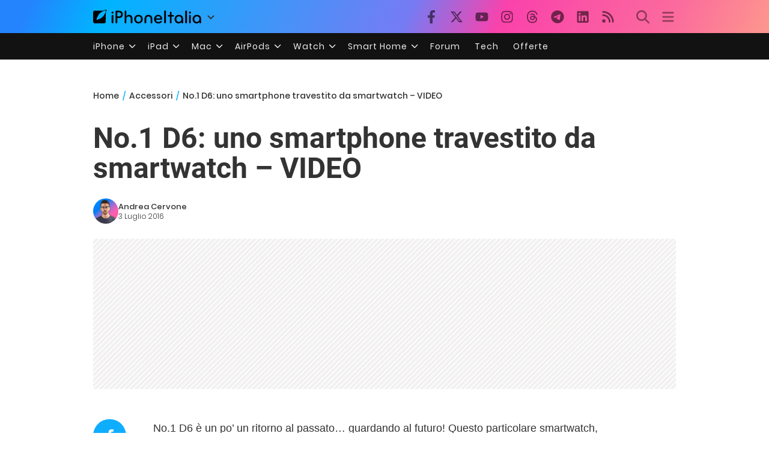

--- FILE ---
content_type: text/html; charset=UTF-8
request_url: https://www.iphoneitalia.com/612975/no-1-d6-uno-smartphone-travestito-da-smartwatch-video
body_size: 30331
content:
<!doctype html>
<html lang="it-IT">

<head>
    <meta charset="UTF-8">
    <meta name="viewport" content="width=device-width, initial-scale=1">
    <link rel="profile" href="https://gmpg.org/xfn/11">
    <link rel="apple-touch-icon" sizes="180x180" href="/favicon-apple-touch-icon.png">
    <link rel="icon" type="image/png" sizes="32x32" href="/favicon-32x32.png">
    <link rel="icon" type="image/png" sizes="16x16" href="/favicon-16x16.png">
    <link rel="manifest" href="/favicon-site.webmanifest">
    <link rel="mask-icon" href="/favicon-safari-pinned-tab.svg" color="#00B4FF">
    <link rel="shortcut icon" href="/favicon.ico">

    
<script
  src="https://browser.sentry-cdn.com/7.101.1/bundle.tracing.min.js"
  crossorigin="anonymous"
></script>

<script>
  Sentry.init({
    dsn: "https://7a46500310191e71061598b9983d97f7@o4510573385416704.ingest.de.sentry.io/4510573388496976",

    integrations: [
      new Sentry.BrowserTracing(),
    ],

    tracesSampleRate: 0.2,

    environment: "production",
  });
</script>

<!-- Pre -->
<link rel="preload" href="https://www.iphoneitalia.com/wp-content/themes/spinblog-common-theme/js/dist/theme-bundle.min.js?ver=20260129-3" as="script">
<link rel="preload" href="https://www.iphoneitalia.com/wp-content/themes/spinblog-common-theme/js/dist/config-iphoneita.min.js?ver=6.2.8" as="script">
<link rel="preconnect" href="https://cdn.clickiocdn.com" crossorigin>
<link rel="preconnect" href="https://up.clickiocdn.com" crossorigin>
<link rel="preconnect" href="https://s.clickiocdn.com" crossorigin><!-- End Pre -->

<meta name="msapplication-TileColor" content="#00B4FF">
<!-- <meta name="theme-color" content="#000"> -->
<meta name="facebook-domain-verification" content="fs8bxneuscsojz5jn9cczq1e66gqzh" />

            <meta name="is_review" content="0" />
        <meta name='robots' content='max-image-preview:large' />

	<!-- This site is optimized with the Yoast SEO Premium plugin v20.4 (Yoast SEO v20.4) - https://yoast.com/wordpress/plugins/seo/ -->
	<title>No.1 D6: uno smartphone travestito da smartwatch - VIDEO</title>
	<link rel="canonical" href="https://www.iphoneitalia.com/612975/no-1-d6-uno-smartphone-travestito-da-smartwatch-video" />
	<meta property="og:locale" content="it_IT" />
	<meta property="og:type" content="article" />
	<meta property="og:title" content="No.1 D6: uno smartphone travestito da smartwatch - VIDEO" />
	<meta property="og:description" content="No.1 D6 &egrave; un po&rsquo; un ritorno al passato&hellip; guardando al futuro! Questo particolare smartwatch, compatibile sia con Android che con iOS, &egrave; infatti pensato per essere totalmente autonomo: non a caso a bordo troviamo Android 5.1 e la possibilit&agrave; di inserire una scheda NanoSIM all&rsquo;interno dell&rsquo;orologio, senza dimenticare un hardware davvero molto interessante. Scopriamo [&hellip;]" />
	<meta property="og:url" content="https://www.iphoneitalia.com/612975/no-1-d6-uno-smartphone-travestito-da-smartwatch-video" />
	<meta property="og:site_name" content="iPhone Italia" />
	<meta property="article:publisher" content="https://www.facebook.com/iphoneitaliablog/" />
	<meta property="article:published_time" content="2016-07-03T10:08:40+00:00" />
	<meta property="article:modified_time" content="2019-10-28T14:12:49+00:00" />
	<meta property="og:image" content="https://static.iphoneitalia.com/wp-content/uploads/2016/07/IMG_0485.jpg" />
	<meta property="og:image:width" content="4032" />
	<meta property="og:image:height" content="3024" />
	<meta property="og:image:type" content="image/jpeg" />
	<meta name="author" content="Andrea Cervone" />
	<meta name="twitter:card" content="summary_large_image" />
	<meta name="twitter:creator" content="@iPhone_Italia" />
	<meta name="twitter:site" content="@iPhone_Italia" />
	<meta name="twitter:label1" content="Scritto da" />
	<meta name="twitter:data1" content="Andrea Cervone" />
	<meta name="twitter:label2" content="Tempo di lettura stimato" />
	<meta name="twitter:data2" content="2 minuti" />
	<script type="application/ld+json" class="yoast-schema-graph">{"@context":"https://schema.org","@graph":[{"@type":"Article","@id":"https://www.iphoneitalia.com/612975/no-1-d6-uno-smartphone-travestito-da-smartwatch-video#article","isPartOf":{"@id":"https://www.iphoneitalia.com/612975/no-1-d6-uno-smartphone-travestito-da-smartwatch-video"},"author":{"name":"Andrea Cervone","@id":"https://www.iphoneitalia.com/#/schema/person/f4724cea9b3a8fa381dec228d6abe1b4"},"headline":"No.1 D6: uno smartphone travestito da smartwatch &#8211; VIDEO","datePublished":"2016-07-03T10:08:40+00:00","dateModified":"2019-10-28T14:12:49+00:00","mainEntityOfPage":{"@id":"https://www.iphoneitalia.com/612975/no-1-d6-uno-smartphone-travestito-da-smartwatch-video"},"wordCount":413,"commentCount":1,"publisher":{"@id":"https://www.iphoneitalia.com/#organization"},"image":{"@id":"https://www.iphoneitalia.com/612975/no-1-d6-uno-smartphone-travestito-da-smartwatch-video#primaryimage"},"thumbnailUrl":"https://static.iphoneitalia.com/wp-content/uploads/2016/07/IMG_0485.jpg","keywords":["android","iOS","No.1 D6","recensione","smartphone","smartwatch","teeech","video"],"articleSection":["Accessori","Altro","News","Recensioni","Video Recensioni"],"inLanguage":"it-IT","potentialAction":[{"@type":"CommentAction","name":"Comment","target":["https://www.iphoneitalia.com/612975/no-1-d6-uno-smartphone-travestito-da-smartwatch-video#respond"]}],"copyrightYear":"2016","copyrightHolder":{"@id":"https://www.iphoneitalia.com/#organization"}},{"@type":"WebPage","@id":"https://www.iphoneitalia.com/612975/no-1-d6-uno-smartphone-travestito-da-smartwatch-video","url":"https://www.iphoneitalia.com/612975/no-1-d6-uno-smartphone-travestito-da-smartwatch-video","name":"No.1 D6: uno smartphone travestito da smartwatch - VIDEO","isPartOf":{"@id":"https://www.iphoneitalia.com/#website"},"primaryImageOfPage":{"@id":"https://www.iphoneitalia.com/612975/no-1-d6-uno-smartphone-travestito-da-smartwatch-video#primaryimage"},"image":{"@id":"https://www.iphoneitalia.com/612975/no-1-d6-uno-smartphone-travestito-da-smartwatch-video#primaryimage"},"thumbnailUrl":"https://static.iphoneitalia.com/wp-content/uploads/2016/07/IMG_0485.jpg","datePublished":"2016-07-03T10:08:40+00:00","dateModified":"2019-10-28T14:12:49+00:00","breadcrumb":{"@id":"https://www.iphoneitalia.com/612975/no-1-d6-uno-smartphone-travestito-da-smartwatch-video#breadcrumb"},"inLanguage":"it-IT","potentialAction":[{"@type":"ReadAction","target":["https://www.iphoneitalia.com/612975/no-1-d6-uno-smartphone-travestito-da-smartwatch-video"]}]},{"@type":"ImageObject","inLanguage":"it-IT","@id":"https://www.iphoneitalia.com/612975/no-1-d6-uno-smartphone-travestito-da-smartwatch-video#primaryimage","url":"https://static.iphoneitalia.com/wp-content/uploads/2016/07/IMG_0485.jpg","contentUrl":"https://static.iphoneitalia.com/wp-content/uploads/2016/07/IMG_0485.jpg","width":4032,"height":3024},{"@type":"BreadcrumbList","@id":"https://www.iphoneitalia.com/612975/no-1-d6-uno-smartphone-travestito-da-smartwatch-video#breadcrumb","itemListElement":[{"@type":"ListItem","position":1,"name":"Home","item":"https://www.iphoneitalia.com/"},{"@type":"ListItem","position":2,"name":"Accessori","item":"https://www.iphoneitalia.com/category/accessori"},{"@type":"ListItem","position":3,"name":"Altro","item":"https://www.iphoneitalia.com/category/accessori/altro-accessori"},{"@type":"ListItem","position":4,"name":"No.1 D6: uno smartphone travestito da smartwatch &#8211; VIDEO"}]},{"@type":"WebSite","@id":"https://www.iphoneitalia.com/#website","url":"https://www.iphoneitalia.com/","name":"iPhone Italia","description":"Blog italiano su Apple iPhone 17, iPad e Mac","publisher":{"@id":"https://www.iphoneitalia.com/#organization"},"potentialAction":[{"@type":"SearchAction","target":{"@type":"EntryPoint","urlTemplate":"https://www.iphoneitalia.com/?s={search_term_string}"},"query-input":"required name=search_term_string"}],"inLanguage":"it-IT"},{"@type":"Organization","@id":"https://www.iphoneitalia.com/#organization","name":"Spinblog","url":"https://www.iphoneitalia.com/","logo":{"@type":"ImageObject","inLanguage":"it-IT","@id":"https://www.iphoneitalia.com/#/schema/logo/image/","url":"https://static.iphoneitalia.com/wp-content/uploads/2020/05/Round-Logo-2019.png","contentUrl":"https://static.iphoneitalia.com/wp-content/uploads/2020/05/Round-Logo-2019.png","width":512,"height":512,"caption":"Spinblog"},"image":{"@id":"https://www.iphoneitalia.com/#/schema/logo/image/"},"sameAs":["https://www.facebook.com/iphoneitaliablog/","https://twitter.com/iPhone_Italia","https://www.instagram.com/iphoneitaliaofficial/","https://www.youtube.com/user/iPhoneItalia"]},{"@type":"Person","@id":"https://www.iphoneitalia.com/#/schema/person/f4724cea9b3a8fa381dec228d6abe1b4","name":"Andrea Cervone","image":{"@type":"ImageObject","inLanguage":"it-IT","@id":"https://www.iphoneitalia.com/#/schema/person/image/","url":"https://secure.gravatar.com/avatar/0e307dca33aaa7df8d5db4f887b4f697?s=96&d=mm&r=x","contentUrl":"https://secure.gravatar.com/avatar/0e307dca33aaa7df8d5db4f887b4f697?s=96&d=mm&r=x","caption":"Andrea Cervone"},"description":"Andrea inizia il suo percorso in iPhoneItalia nel 2008, con la creazione di guide tecniche e approfondimenti sul jailbreak. Dal 2010 è il volto del canale YouTube di iPhoneItalia e pubblica costantemente video legati alle ultime notizie del settore oltre a recensioni, approfondimenti e guide. Nel 2019 ha partecipato in presenza alla WWDC di Apple in California, incontrando Tim Cook e Jonathan Ive.","sameAs":["https://twitter.com/AndreaCervone"],"url":"https://www.iphoneitalia.com/author/andrea-cervone"}]}</script>
	<!-- / Yoast SEO Premium plugin. -->


<link rel='dns-prefetch' href='//www.iphoneitalia.com' />
<link rel="alternate" type="application/rss+xml" title="iPhone Italia &raquo; Feed" href="https://www.iphoneitalia.com/feed" />
<link rel="alternate" type="application/rss+xml" title="iPhone Italia &raquo; Feed dei commenti" href="https://www.iphoneitalia.com/comments/feed" />
<link rel="alternate" type="application/rss+xml" title="iPhone Italia &raquo; No.1 D6: uno smartphone travestito da smartwatch &#8211; VIDEO Feed dei commenti" href="https://www.iphoneitalia.com/612975/no-1-d6-uno-smartphone-travestito-da-smartwatch-video/feed" />
<link rel='stylesheet' id='spinblog-theme-style-css' href='https://www.iphoneitalia.com/wp-content/themes/spinblog-common-theme/style.css?ver=20260129-3'  media='all' />
<link rel='stylesheet' id='aawp-css' href='https://www.iphoneitalia.com/wp-content/plugins/aawp/assets/dist/css/main.css?ver=4.2.8'  media='all' />
<script  defer src='https://www.iphoneitalia.com/wp-includes/js/jquery/jquery.min.js?ver=3.6.4' id='jquery-core-js'></script>
<script  defer src='https://www.iphoneitalia.com/wp-includes/js/jquery/jquery-migrate.min.js?ver=3.4.0' id='jquery-migrate-js'></script>
<link rel="https://api.w.org/" href="https://www.iphoneitalia.com/wp-json/" /><link rel="alternate" type="application/json" href="https://www.iphoneitalia.com/wp-json/wp/v2/posts/612975" /><link rel="EditURI" type="application/rsd+xml" title="RSD" href="https://www.iphoneitalia.com/xmlrpc.php?rsd" />
<link rel="wlwmanifest" type="application/wlwmanifest+xml" href="https://www.iphoneitalia.com/wp-includes/wlwmanifest.xml" />
<meta name="generator" content="WordPress 6.2.8" />
<link rel='shortlink' href='https://www.iphoneitalia.com/?p=612975' />
<link rel="alternate" type="application/json+oembed" href="https://www.iphoneitalia.com/wp-json/oembed/1.0/embed?url=https%3A%2F%2Fwww.iphoneitalia.com%2F612975%2Fno-1-d6-uno-smartphone-travestito-da-smartwatch-video" />
<link rel="alternate" type="text/xml+oembed" href="https://www.iphoneitalia.com/wp-json/oembed/1.0/embed?url=https%3A%2F%2Fwww.iphoneitalia.com%2F612975%2Fno-1-d6-uno-smartphone-travestito-da-smartwatch-video&#038;format=xml" />
<style type="text/css">.aawp .aawp-tb__row--highlight{background-color:#256aaf;}.aawp .aawp-tb__row--highlight{color:#256aaf;}.aawp .aawp-tb__row--highlight a{color:#256aaf;}</style>    
<!-- CMP -->

<!-- TCF stub -->
<script type="text/javascript">
!function(){"use strict";var t,e,o=(t=function(t){function e(t){return(e="function"==typeof Symbol&&"symbol"==typeof Symbol.iterator?function(t){return typeof t}:function(t){return t&&"function"==typeof Symbol&&t.constructor===Symbol&&t!==Symbol.prototype?"symbol":typeof t})(t)}t.exports=function(){for(var t,o,n=[],r=window,a=r;a;){try{if(a.frames.__tcfapiLocator){t=a;break}}catch(t){}if(a===r.top)break;a=a.parent}t||(function t(){var e=r.document,o=!!r.frames.__tcfapiLocator;if(!o)if(e.body){var n=e.createElement("iframe");n.style.cssText="display:none",n.name="__tcfapiLocator",e.body.appendChild(n)}else setTimeout(t,5);return!o}(),r.__tcfapi=function(){for(var t=arguments.length,e=new Array(t),r=0;r<t;r++)e[r]=arguments[r];if(!e.length)return n;"setGdprApplies"===e[0]?e.length>3&&2===parseInt(e[1],10)&&"boolean"==typeof e[3]&&(o=e[3],"function"==typeof e[2]&&e[2]("set",!0)):"ping"===e[0]?"function"==typeof e[2]&&e[2]({gdprApplies:o,cmpLoaded:!1,cmpStatus:"stub"}):n.push(e)},r.addEventListener("message",(function(t){var o="string"==typeof t.data,n={};if(o)try{n=JSON.parse(t.data)}catch(t){}else n=t.data;var r="object"===e(n)&&null!==n?n.__tcfapiCall:null;r&&window.__tcfapi(r.command,r.version,(function(e,n){var a={__tcfapiReturn:{returnValue:e,success:n,callId:r.callId}};t&&t.source&&t.source.postMessage&&t.source.postMessage(o?JSON.stringify(a):a,"*")}),r.parameter)}),!1))}},t(e={exports:{}}),e.exports);o()}();
</script>

<!-- Default Consent Mode config -->
<script>
    //<![CDATA[
    window.dataLayer = window.dataLayer || [];
    function gtag(){dataLayer.push(arguments);}
    gtag('consent', 'default', {
        'ad_storage': 'denied',
        'analytics_storage': 'denied',
        'functionality_storage': 'denied',
        'personalization_storage': 'denied',
        'security_storage': 'denied',
        'ad_user_data': 'denied',
        'ad_personalization': 'denied',
        'wait_for_update': 1500
    });
    gtag('set', 'ads_data_redaction', false);
    gtag('set', 'url_passthrough', true);
    (function(){
        const s={adStorage:{storageName:"ad_storage",serialNumber:0},analyticsStorage:{storageName:"analytics_storage",serialNumber:1},functionalityStorage:{storageName:"functionality_storage",serialNumber:2},personalizationStorage:{storageName:"personalization_storage",serialNumber:3},securityStorage:{storageName:"security_storage",serialNumber:4},adUserData:{storageName:"ad_user_data",serialNumber:5},adPersonalization:{storageName:"ad_personalization",serialNumber:6}};let c=localStorage.getItem("__lxG__consent__v2");if(c){c=JSON.parse(c);if(c&&c.cls_val)c=c.cls_val;if(c)c=c.split("|");if(c&&c.length&&typeof c[14]!==undefined){c=c[14].split("").map(e=>e-0);if(c.length){let t={};Object.values(s).sort((e,t)=>e.serialNumber-t.serialNumber).forEach(e=>{t[e.storageName]=c[e.serialNumber]?"granted":"denied"});gtag("consent","update",t)}}}
        if(Math.random() < 0.05) {if (window.dataLayer && (window.dataLayer.some(e => e[0] === 'js' && e[1] instanceof Date) || window.dataLayer.some(e => e['event'] === 'gtm.js' && e['gtm.start'] == true ))) {document.head.appendChild(document.createElement('img')).src = "//clickiocdn.com/utr/gtag/?sid=205463";}}
    })();
    //]]>
</script>

<!-- Clickio Consent Main tag -->
<script async type="text/javascript" src="//clickiocmp.com/t/consent_205463.js"></script>
<!-- End CMP -->

<!-- Google Tag Manager -->
<script>(function(w,d,s,l,i){w[l]=w[l]||[];w[l].push({'gtm.start':
new Date().getTime(),event:'gtm.js'});var f=d.getElementsByTagName(s)[0],
j=d.createElement(s),dl=l!='dataLayer'?'&l='+l:'';j.async=true;j.src=
'https://www.googletagmanager.com/gtm.js?id='+i+dl;f.parentNode.insertBefore(j,f);
})(window,document,'script','dataLayer','GTM-M3J287D');</script>
<!-- End Google Tag Manager --></head>

<body class="post-template-default single single-post postid-612975 single-format-standard aawp-custom no-sidebar">

    
<script>
  (function(){
    const saved = document.cookie.match(/dark_mode=(true|false)/)?.[1];
    const prefersDark = window.matchMedia('(prefers-color-scheme: dark)').matches;
    const isDark = saved !== undefined ? saved === 'true' : prefersDark;
    document.body.classList.toggle('dark-mode', isDark);
  })();
</script>

<!-- Google Tag Manager (noscript) -->
<noscript><iframe src="https://www.googletagmanager.com/ns.html?id=GTM-M3J287D"
height="0" width="0" style="display:none;visibility:hidden"></iframe></noscript>
<!-- End Google Tag Manager (noscript) -->
    <div id="site">

        <header id="header" class="site-header headroom ">

            <nav class="navbar navbar-expand-sm">

                <div class="container">


                    <div id="logo" class="navbar-brand" style="display: flex; align-items: center;">
                        <a title="iPhoneItalia Homepage" href="https://www.iphoneitalia.com" alt="iPhoneItalia Homepage">
                                                            <svg class="logo-svg" xmlns="http://www.w3.org/2000/svg" viewBox="0 0 353 45">
                                <g>
                                    <path d="M212.637,16.932c-7.887,0-13.693,5.99-13.693,13.998c0,7.641,4.828,13.997,13.938,13.997c4.4,0,8.557-1.772,10.881-4.462
                                        c0.428-0.489,0.732-1.039,0.732-1.648c0-1.469-1.1-2.386-2.384-2.386c-0.733,0-1.405,0.429-1.894,0.917
                                        c-2.018,1.895-3.914,2.994-7.092,2.994c-5.072,0-7.947-3.177-8.253-7.396h18.276c1.652,0,2.201-0.977,2.201-1.955
                                        C225.35,23.167,220.338,16.932,212.637,16.932 M220.032,28.301h-15.037c0.55-3.79,3.423-6.785,7.642-6.785
                                        C216.793,21.516,219.543,24.634,220.032,28.301"/>
                                    <path d="M167.707,29.707v12.104c0,1.588,1.283,2.871,2.872,2.871c1.59,0,2.873-1.283,2.873-2.871V29.035
                                        c0-3.852,2.995-6.848,7.03-6.848c4.035,0,7.09,2.996,7.09,6.848v12.775c0,1.588,1.283,2.871,2.873,2.871s2.873-1.283,2.873-2.871
                                        V29.707c0-7.151-5.44-12.775-12.836-12.775C173.086,16.932,167.707,22.556,167.707,29.707"/>
                                    <path d="M162.082,30.93c0-7.703-5.502-13.999-13.998-13.999c-8.497,0-13.998,6.295-13.998,13.999
                                        c0,7.701,5.501,13.998,13.998,13.998C156.58,44.928,162.082,38.631,162.082,30.93 M156.336,30.93c0,4.951-2.873,9.107-8.252,9.107
                                        s-8.252-4.156-8.252-9.107s2.873-9.107,8.252-9.107S156.336,25.979,156.336,30.93"/>
                                    <path d="M128.46,41.811v-12.47c0-7.213-4.034-12.409-11.063-12.409c-4.036,0-7.091,1.834-8.802,5.135V5.929
                                        c0-2.017-1.284-2.934-2.874-2.934c-1.651,0-2.872,1.1-2.872,2.934v35.882c0,1.588,1.161,2.871,2.872,2.871
                                        c1.651,0,2.874-1.283,2.874-2.871V29.646c0-4.155,2.628-7.518,7.212-7.518c4.585,0,6.907,3.178,6.907,7.457v12.227
                                        c0,1.588,1.162,2.871,2.874,2.871C127.421,44.682,128.46,43.338,128.46,41.811"/>
                                    <path d="M78.942,41.688V27.507h4.328c9.291,0,13.875-4.89,13.875-11.92c0-7.029-4.584-12.103-13.875-12.103h-7.2
                                        c-1.835,0-2.996,1.222-2.996,2.995v35.208c0,1.65,1.222,2.994,2.996,2.994C77.782,44.682,78.942,43.338,78.942,41.688
                                    M84.432,8.863c4.522,0,6.846,3.118,6.846,6.724c0,3.607-2.324,6.541-6.846,6.541h-5.489V8.863H84.432z"/>
                                    <path d="M60.06,9.657c0,1.834,1.528,3.363,3.362,3.363c1.833,0,3.362-1.529,3.362-3.363c0-1.833-1.529-3.361-3.362-3.361
                                        C61.588,6.296,60.06,7.824,60.06,9.657 M66.295,41.811V20.049c0-1.589-1.223-2.873-2.873-2.873s-2.873,1.284-2.873,2.873v21.762
                                        c0,1.588,1.161,2.871,2.873,2.871C65.133,44.682,66.295,43.398,66.295,41.811"/>
                                    <path d="M352.712,30.93c0-8.253-5.197-13.999-13.998-13.999c-8.619,0-14.121,6.358-14.121,13.999
                                        c0,7.764,4.951,13.998,13.51,13.998c3.972,0,7.214-1.895,8.925-4.463v1.346c0,1.588,1.1,2.871,2.812,2.871
                                        c1.772,0,2.873-1.283,2.873-2.871V30.93z M346.965,30.93c0,4.768-3.239,9.107-8.312,9.107c-5.44,0-8.313-3.852-8.313-9.107
                                        c0-5.014,3.424-9.107,8.313-9.107S346.965,25.305,346.965,30.93"/>
                                    <path d="M318.861,41.811V20.049c0-1.589-1.221-2.873-2.873-2.873c-1.65,0-2.873,1.284-2.873,2.873v21.762
                                        c0,1.588,1.16,2.871,2.873,2.871C317.7,44.682,318.861,43.398,318.861,41.811 M312.627,9.657c0,1.834,1.527,3.363,3.361,3.363
                                        c1.832,0,3.363-1.529,3.363-3.363c0-1.833-1.531-3.361-3.363-3.361C314.154,6.296,312.627,7.824,312.627,9.657"/>
                                    <path d="M306.38,41.586V5.889c0-1.773-1.161-2.995-2.873-2.995c-1.833,0-2.994,1.345-2.994,2.995v35.697
                                        c0,1.65,1.222,2.996,2.994,2.996C305.219,44.582,306.38,43.236,306.38,41.586"/>
                                    <path d="M294.004,30.93c0-8.253-5.195-13.999-13.998-13.999c-8.618,0-14.12,6.358-14.12,13.999c0,7.764,4.951,13.998,13.51,13.998
                                        c3.972,0,7.212-1.895,8.925-4.463v1.346c0,1.588,1.1,2.871,2.812,2.871c1.772,0,2.872-1.283,2.872-2.871V30.93z M288.258,30.93
                                        c0,4.768-3.239,9.107-8.312,9.107c-5.44,0-8.313-3.852-8.313-9.107c0-5.014,3.424-9.107,8.313-9.107S288.258,25.305,288.258,30.93"
                                        />
                                    <path d="M256.165,41.811V22.433h5.256c1.347,0,2.386-1.039,2.386-2.384c0-1.345-1.039-2.384-2.386-2.384h-5.256V9.657
                                        c0-1.589-1.161-2.872-2.873-2.872c-1.711,0-2.873,1.283-2.873,2.872v8.008h-4.646c-1.344,0-2.383,1.039-2.383,2.384
                                        c0,1.345,1.039,2.384,2.383,2.384h4.646v19.378c0,1.588,1.162,2.871,2.873,2.871C255.004,44.682,256.165,43.398,256.165,41.811"/>
                                    <path d="M237.84,41.586V5.889c0-1.773-1.161-2.995-2.873-2.995c-1.834,0-2.994,1.345-2.994,2.995v35.697
                                        c0,1.65,1.223,2.996,2.994,2.996C236.679,44.582,237.84,43.236,237.84,41.586"/>
                                    <path style="fill-rule:evenodd;clip-rule:evenodd;" d="M43.945,0.009c-1.606-0.115-6.496,0.809-12.004,3.313H5.351
                                        C2.396,3.322,0,5.718,0,8.673v30.559c0,2.955,2.396,5.349,5.351,5.349h30.558c2.955,0,5.35-2.394,5.35-5.349V11.06
                                        C43.345,5.931,44.076,1.515,43.945,0.009z M31.753,22.869c-7.735,7.683-18.304,10.564-20.631,10.513
                                        c-0.091-2.326,2.614-12.942,10.167-20.803c7.733-7.682,18.304-10.564,20.63-10.511C42.011,4.393,39.305,15.01,31.753,22.869z"/>
                                </svg>
                                                    </a>
                        <div class="logo-caret-wrap">
                            <button id="header-menu-toggle" aria-label="Apri menu">
                                <svg width="20" height="20" viewBox="0 0 20 20"><polyline points="5,8 10,13 15,8" fill="none" stroke="#333" stroke-width="2"/></svg>
                            </button>
                            <div id="header-dropdown-menu">
                                <ul class="menu">
                                    <li class="menu-item home">
                                        <a href="https://www.iphoneitalia.com" class="menu-link" title="iPhoneItalia Home">
                                            <svg class="icon sprite home" width="16" height="16"><use href="#home"></use></svg>
                                            Home
                                        </a>
                                    </li>
                                    <li class="menu-item ipad">
                                        <a href="https://ipad.iphoneitalia.com/" class="menu-link" title="Sezione iPad">
                                            <svg class="icon sprite ipad" width="16" height="16"><use href="#ipad"></use></svg>
                                            iPad
                                        </a>
                                    </li>
                                    <li class="menu-item mac">
                                        <a href="https://mac.iphoneitalia.com/" class="menu-link" title="Sezione Mac">
                                            <svg class="icon sprite mac" width="16" height="16"><use href="#mac"></use></svg>
                                            Mac
                                        </a>
                                    </li>
                                    <li class="menu-item forum">
                                        <a href="https://forum.iphoneitalia.com/" class="menu-link" title="iPhoneItalia Forum" target="_blank" rel="noopener noreferrer">
                                            <svg class="icon sprite forum" width="16" height="16"><use href="#forum"></use></svg>
                                            Forum
                                        </a>
                                    </li>
                                </ul>
                            </div>
                        </div>
                    </div><!-- .logo -->

                    
                                        <div id="social-navigation" class="d-none d-lg-block">
                        <ul>
                            <li class="nav-item"><a href="https://www.facebook.com/iphoneitaliablog/" 
                        target="_blank" 
                        title="Facebook" 
                        class="nav-link">
                        <svg class="icon sprite facebook">
                            <use href="#facebook"></use>
                        </svg>
                        </a></li><li class="nav-item"><a href="https://twitter.com/iphone_italia" 
                        target="_blank" 
                        title="Twitter" 
                        class="nav-link">
                        <svg class="icon sprite twitter">
                            <use href="#twitter"></use>
                        </svg>
                        </a></li><li class="nav-item"><a href="https://www.youtube.com/user/iPhoneItalia" 
                        target="_blank" 
                        title="Youtube" 
                        class="nav-link">
                        <svg class="icon sprite youtube">
                            <use href="#youtube"></use>
                        </svg>
                        </a></li><li class="nav-item"><a href="https://www.instagram.com/iphoneitaliaofficial/" 
                        target="_blank" 
                        title="Instagram" 
                        class="nav-link">
                        <svg class="icon sprite instagram">
                            <use href="#instagram"></use>
                        </svg>
                        </a></li><li class="nav-item"><a href="https://www.threads.com/@iphoneitaliaofficial" 
                        target="_blank" 
                        title="Threads" 
                        class="nav-link">
                        <svg class="icon sprite threads">
                            <use href="#threads"></use>
                        </svg>
                        </a></li><li class="nav-item"><a href="https://t.me/iPhoneItaliaTelegram" 
                        target="_blank" 
                        title="Telegram" 
                        class="nav-link">
                        <svg class="icon sprite telegram">
                            <use href="#telegram"></use>
                        </svg>
                        </a></li><li class="nav-item"><a href="https://www.linkedin.com/company/iphoneitalia/" 
                        target="_blank" 
                        title="LinkedIn" 
                        class="nav-link">
                        <svg class="icon sprite linkedin">
                            <use href="#linkedin"></use>
                        </svg>
                        </a></li><li class="nav-item"><a href="https://www.iphoneitalia.com/feed" 
                        target="_blank" 
                        title="RSS" 
                        class="nav-link">
                        <svg class="icon sprite rss">
                            <use href="#rss"></use>
                        </svg>
                        </a></li>                        </ul>
                    </div><!-- #social-navigation desktop -->
                    
                    <div id="tools-navigation" class="ml-sm-0 ml-md-3">
                        <ul>
                            <li class="nav-item float-right float-sm-none">
                                <a href="#" class="nav-link icon search" title="Cerca">
                                    <svg class="icon sprite lens">
                                        <use href="#lens"></use>
                                    </svg>
                                </a>
                            </li>
                            <li class="nav-item float-left float-sm-none mr-0">
                                <a href="#" class="nav-link icon menu" title="Menu">
                                    <svg class="icon sprite menu">
                                        <use href="#menu"></use>
                                    </svg>
                                </a>
                            </li>
                        </ul>
                    </div><!-- #tools-navigation -->

                </div><!-- .container -->

            </nav><!-- .navbar -->

            <div class="secondary-menu-wrap">
                <div id="secondary-menu" class="container"><ul id="menu-menu-orizzontale-top" class="menu"><li id="menu-item-798062" class="menu-item menu-item-type-custom menu-item-object-custom menu-item-has-children menu-item-798062"><a href="#iPhone" class="nav-link">iPhone</a>
<ul class="sub-menu">
	<li id="menu-item-841283" class="menu-item menu-item-type-custom menu-item-object-custom menu-item-841283"><a href="https://www.iphoneitalia.com/841112/iphone-air-e-ora-ufficiale-apple-presenta-il-modello-piu-sottile" class="nav-link">iPhone Air</a></li>
	<li id="menu-item-798064" class="menu-item menu-item-type-custom menu-item-object-custom menu-item-798064"><a title="iPhone 13" href="https://www.iphoneitalia.com/841145/ecco-liphone-17-caratteristiche-prezzi-e-novita-finalmente-promotion" class="nav-link">iPhone 17</a></li>
	<li id="menu-item-798063" class="menu-item menu-item-type-custom menu-item-object-custom menu-item-798063"><a title="iPhone 14" href="https://www.iphoneitalia.com/841122/apple-presenta-iphone-17-pro-e-iphone-17-pro-max-caratteristiche-prezzi-e-tutte-le-novita" class="nav-link">iPhone 17 Pro</a></li>
	<li id="menu-item-798067" class="menu-item menu-item-type-custom menu-item-object-custom menu-item-798067"><a title="iPhone SE" href="https://www.iphoneitalia.com/834575/apple-svela-liphone-16e-caratteristiche-novita-e-prezzi" class="nav-link">iPhone 16e</a></li>
	<li id="menu-item-829740" class="menu-item menu-item-type-post_type menu-item-object-post menu-item-829740"><a href="https://www.iphoneitalia.com/829556/apple-presenta-iphone-16-camera-control-tasto-azione-chip-a18-e-apple-intelligence" class="nav-link">iPhone 16</a></li>
	<li id="menu-item-829744" class="menu-item menu-item-type-post_type menu-item-object-post menu-item-829744"><a href="https://www.iphoneitalia.com/829603/apple-svela-iphone-16-pro-e-iphone-16-pro-max" class="nav-link">iPhone 16 Pro</a></li>
	<li id="menu-item-812588" class="menu-item menu-item-type-custom menu-item-object-custom menu-item-812588"><a title="iPhone 15" href="https://www.iphoneitalia.com/iphone-15" class="nav-link">iPhone 15</a></li>
	<li id="menu-item-800872" class="menu-item menu-item-type-custom menu-item-object-custom menu-item-800872"><a title="iPhone Ricondizionati" href="https://www.iphoneitalia.com/miglior-sito-iphone-ricondizionati" class="nav-link">iPhone Ricondizionati</a></li>
	<li id="menu-item-830809" class="menu-item menu-item-type-post_type menu-item-object-page menu-item-830809"><a href="https://www.iphoneitalia.com/migliori-cover-iphone" class="nav-link">Migliori cover</a></li>
	<li id="menu-item-812872" class="menu-item menu-item-type-custom menu-item-object-custom menu-item-812872"><a title="Cuffie e Auricolari" href="https://iphoneitalia.com/migliori-cuffie-auricolari-bluetooth-per-iphone" class="nav-link">Cuffie e Auricolari</a></li>
	<li id="menu-item-802718" class="menu-item menu-item-type-custom menu-item-object-custom menu-item-802718"><a title="AirTag" href="https://www.iphoneitalia.com/airtag" class="nav-link">AirTag</a></li>
	<li id="menu-item-798072" class="menu-item menu-item-type-custom menu-item-object-custom menu-item-798072"><a title="iOS 15" href="https://www.iphoneitalia.com/829942/apple-rilascia-ufficialmente-ios-18-ecco-le-novita" class="nav-link">iOS 18</a></li>
	<li id="menu-item-809981" class="menu-item menu-item-type-custom menu-item-object-custom menu-item-809981"><a title="iOS 17" href="https://www.iphoneitalia.com/ios-17" class="nav-link">iOS 17</a></li>
	<li id="menu-item-798071" class="menu-item menu-item-type-custom menu-item-object-custom menu-item-798071"><a title="iOS 16" href="https://www.iphoneitalia.com/ios-16" class="nav-link">iOS 16</a></li>
</ul>
</li>
<li id="menu-item-798078" class="menu-item menu-item-type-custom menu-item-object-custom menu-item-has-children menu-item-798078"><a title="iPad" href="#iPad" class="nav-link">iPad</a>
<ul class="sub-menu">
	<li id="menu-item-800057" class="menu-item menu-item-type-custom menu-item-object-custom menu-item-800057"><a title="iPad Air" href="https://ipad.iphoneitalia.com/208848/apple-presenta-ipad-air-m3-e-la-nuova-magic-keyboard" class="nav-link">iPad Air</a></li>
	<li id="menu-item-800058" class="menu-item menu-item-type-custom menu-item-object-custom menu-item-800058"><a title="iPad 10" href="https://ipad.iphoneitalia.com/208855/ecco-il-nuovo-ipad-11-il-tablet-entry-level-di-apple" class="nav-link">iPad 11</a></li>
	<li id="menu-item-800059" class="menu-item menu-item-type-custom menu-item-object-custom menu-item-800059"><a title="iPad Mini" href="https://ipad.iphoneitalia.com/ipad-mini" class="nav-link">iPad Mini</a></li>
	<li id="menu-item-798079" class="menu-item menu-item-type-custom menu-item-object-custom menu-item-798079"><a title="iPad Pro" href="https://www.iphoneitalia.com/ipad-pro-2022" class="nav-link">iPad Pro</a></li>
	<li id="menu-item-800068" class="menu-item menu-item-type-custom menu-item-object-custom menu-item-800068"><a title="iPadOS 16" href="https://ipad.iphoneitalia.com/208681/ecco-ipados-18-ora-disponibile-ufficialmente" class="nav-link">iPadOS 18</a></li>
	<li id="menu-item-810305" class="menu-item menu-item-type-custom menu-item-object-custom menu-item-810305"><a title="iPadOS 17" href="https://ipad.iphoneitalia.com/ipados-17" class="nav-link">iPadOS 17</a></li>
	<li id="menu-item-803835" class="menu-item menu-item-type-custom menu-item-object-custom menu-item-803835"><a title="Apple Pencil" href="https://ipad.iphoneitalia.com/apple-pencil" class="nav-link">Apple Pencil</a></li>
</ul>
</li>
<li id="menu-item-798086" class="menu-item menu-item-type-custom menu-item-object-custom menu-item-has-children menu-item-798086"><a title="Mac" href="#Mac" class="nav-link">Mac</a>
<ul class="sub-menu">
	<li id="menu-item-800060" class="menu-item menu-item-type-custom menu-item-object-custom menu-item-800060"><a title="MacBook Air" href="https://mac.iphoneitalia.com/123806/apple-annuncia-il-nuovo-macbook-air-m4" class="nav-link">MacBook Air</a></li>
	<li id="menu-item-800061" class="menu-item menu-item-type-custom menu-item-object-custom menu-item-800061"><a title="MacBook Pro" href="https://mac.iphoneitalia.com/123393/apple-presenta-i-nuovi-macbook-pro-con-chip-m4-m4-pro-ed-m4-max" class="nav-link">MacBook Pro</a></li>
	<li id="menu-item-800062" class="menu-item menu-item-type-custom menu-item-object-custom menu-item-800062"><a title="iMac" href="https://mac.iphoneitalia.com/123308/apple-presenta-il-nuovo-imac-con-processore-m4" class="nav-link">iMac</a></li>
	<li id="menu-item-800064" class="menu-item menu-item-type-custom menu-item-object-custom menu-item-800064"><a title="Mac mini" href="https://mac.iphoneitalia.com/123338/apple-presenta-il-nuovo-mac-mini-m4-ecco-tutte-le-novita" class="nav-link">Mac mini</a></li>
	<li id="menu-item-800063" class="menu-item menu-item-type-custom menu-item-object-custom menu-item-800063"><a title="Mac Studio" href="https://mac.iphoneitalia.com/123802/apple-presenta-il-nuovo-mac-studio-a-scelta-tra-m4-max-o-m3-ultra" class="nav-link">Mac Studio</a></li>
	<li id="menu-item-809959" class="menu-item menu-item-type-custom menu-item-object-custom menu-item-809959"><a title="Mac Pro" href="https://mac.iphoneitalia.com/mac-pro" class="nav-link">Mac Pro</a></li>
	<li id="menu-item-800067" class="menu-item menu-item-type-custom menu-item-object-custom menu-item-800067"><a title="macOS Ventura" href="https://mac.iphoneitalia.com/123119/apple-rilascia-macos-sequoia" class="nav-link">macOS Sequoia</a></li>
	<li id="menu-item-810306" class="menu-item menu-item-type-custom menu-item-object-custom menu-item-810306"><a title="macOS Sonoma" href="https://mac.iphoneitalia.com/macos-sonoma" class="nav-link">macOS Sonoma</a></li>
	<li id="menu-item-802719" class="menu-item menu-item-type-custom menu-item-object-custom menu-item-802719"><a title="Studio Display" href="https://mac.iphoneitalia.com/studio-display" class="nav-link">Studio Display</a></li>
	<li id="menu-item-802720" class="menu-item menu-item-type-custom menu-item-object-custom menu-item-802720"><a title="Pro Display XDR" href="https://mac.iphoneitalia.com/pro-display-xdr" class="nav-link">Pro Display XDR</a></li>
</ul>
</li>
<li id="menu-item-800069" class="menu-item menu-item-type-custom menu-item-object-custom menu-item-has-children menu-item-800069"><a title="AirPods" href="#AirPods" class="nav-link">AirPods</a>
<ul class="sub-menu">
	<li id="menu-item-800070" class="menu-item menu-item-type-custom menu-item-object-custom menu-item-800070"><a title="AirPods" href="https://www.iphoneitalia.com/829566/apple-svela-gli-airpods-4-ecco-tutte-le-novita" class="nav-link">AirPods</a></li>
	<li id="menu-item-800072" class="menu-item menu-item-type-custom menu-item-object-custom menu-item-800072"><a title="AirPods Pro" href="https://www.iphoneitalia.com/841123/apple-presenta-le-airpods-pro-3" class="nav-link">AirPods Pro</a></li>
	<li id="menu-item-800071" class="menu-item menu-item-type-custom menu-item-object-custom menu-item-800071"><a title="AirPods Max" href="https://www.iphoneitalia.com/airpods-max" class="nav-link">AirPods Max</a></li>
</ul>
</li>
<li id="menu-item-798080" class="menu-item menu-item-type-custom menu-item-object-custom menu-item-has-children menu-item-798080"><a title="Watch" href="#Watch" class="nav-link">Watch</a>
<ul class="sub-menu">
	<li id="menu-item-798081" class="menu-item menu-item-type-custom menu-item-object-custom menu-item-798081"><a title="Apple Watch Ultra" href="https://www.iphoneitalia.com/841124/apple-presenta-i-nuovi-apple-watch-series-11-apple-watch-se-3-ed-apple-watch-ultra-3" class="nav-link">Apple Watch Ultra 3</a></li>
	<li id="menu-item-798082" class="menu-item menu-item-type-custom menu-item-object-custom menu-item-798082"><a title="Apple Watch Series 8" href="https://www.iphoneitalia.com/841124/apple-presenta-i-nuovi-apple-watch-series-11-apple-watch-se-3-ed-apple-watch-ultra-3" class="nav-link">Apple Watch Series 11</a></li>
	<li id="menu-item-800056" class="menu-item menu-item-type-custom menu-item-object-custom menu-item-800056"><a title="Apple Watch SE" href="https://www.iphoneitalia.com/841124/apple-presenta-i-nuovi-apple-watch-series-11-apple-watch-se-3-ed-apple-watch-ultra-3" class="nav-link">Apple Watch SE 3</a></li>
	<li id="menu-item-829741" class="menu-item menu-item-type-post_type menu-item-object-post menu-item-829741"><a href="https://www.iphoneitalia.com/829537/apple-presenta-apple-watch-series-10" class="nav-link">Apple Watch Series 10</a></li>
	<li id="menu-item-813656" class="menu-item menu-item-type-custom menu-item-object-custom menu-item-813656"><a title="Apple Watch Series 9" href="https://www.iphoneitalia.com/apple-watch-series-9" class="nav-link">Apple Watch Series 9</a></li>
	<li id="menu-item-830811" class="menu-item menu-item-type-custom menu-item-object-custom menu-item-830811"><a href="https://www.iphoneitalia.com/migliori-cinturini-apple-watch" class="nav-link">Migliori cinturini</a></li>
	<li id="menu-item-800065" class="menu-item menu-item-type-custom menu-item-object-custom menu-item-800065"><a title="watchOS 9" href="https://www.iphoneitalia.com/829964/apple-rilascia-ufficialmente-watchos-11-ecco-le-novita" class="nav-link">watchOS 11</a></li>
	<li id="menu-item-800066" class="menu-item menu-item-type-custom menu-item-object-custom menu-item-800066"><a title="watchOS 10" href="https://www.iphoneitalia.com/watchos-10" class="nav-link">watchOS 10</a></li>
</ul>
</li>
<li id="menu-item-803079" class="menu-item menu-item-type-custom menu-item-object-custom menu-item-has-children menu-item-803079"><a title="Smart Home" href="#SmartHome" class="nav-link">Smart Home</a>
<ul class="sub-menu">
	<li id="menu-item-803080" class="menu-item menu-item-type-custom menu-item-object-custom menu-item-803080"><a title="Apple TV 4K" href="https://www.iphoneitalia.com/apple-tv-4k" class="nav-link">Apple TV 4K</a></li>
	<li id="menu-item-803083" class="menu-item menu-item-type-custom menu-item-object-custom menu-item-803083"><a title="tvOS 16" href="https://www.iphoneitalia.com/829985/apple-rilascia-ufficialmente-tvos-18-ecco-le-novita" class="nav-link">tvOS 18</a></li>
	<li id="menu-item-803198" class="menu-item menu-item-type-custom menu-item-object-custom menu-item-803198"><a title="HomePod" href="https://www.iphoneitalia.com/homepod" class="nav-link">HomePod</a></li>
	<li id="menu-item-803082" class="menu-item menu-item-type-custom menu-item-object-custom menu-item-803082"><a title="HomePod mini" href="https://www.iphoneitalia.com/homepod-mini" class="nav-link">HomePod mini</a></li>
	<li id="menu-item-803081" class="menu-item menu-item-type-custom menu-item-object-custom menu-item-803081"><a title="Accessori Smart Home" href="https://www.iphoneitalia.com/accessori-smart-home" class="nav-link">Accessori Smart Home</a></li>
</ul>
</li>
<li id="menu-item-798074" class="menu-item menu-item-type-custom menu-item-object-custom menu-item-798074"><a title="Forum" target="_blank" rel="noopener" href="https://forum.iphoneitalia.com" class="nav-link">Forum</a></li>
<li id="menu-item-798077" class="menu-item menu-item-type-custom menu-item-object-custom menu-item-798077"><a title="Tech" href="https://www.iphoneitalia.com/category/tecnologia" class="nav-link">Tech</a></li>
<li id="menu-item-798076" class="menu-item menu-item-type-custom menu-item-object-custom menu-item-798076"><a title="Offerte" href="https://www.iphoneitalia.com/category/offerte" class="nav-link">Offerte</a></li>
</ul></div>            </div><!-- #secondary-menu-wrap -->

        </header><!-- #header -->

        
        <div id="main" class="site-main">

            
            <div class="container">

            

    <div id="single" class="main-content full-width" data-loadmore-page="1" data-loadmore-singlepost="true"
         data-loadmore-tmpl="content-single" data-loadmore-limit="1">
        
<article id="post-612975" class="active post-612975 post type-post status-publish format-standard has-post-thumbnail hentry category-accessori category-altro-accessori category-news category-recensioni category-video-recensioni-2 tag-android tag-ios tag-no-1-d6 tag-recensione tag-smartphone tag-smartwatch tag-teeech tag-video"         data-post-url="https://www.iphoneitalia.com/612975/no-1-d6-uno-smartphone-travestito-da-smartwatch-video">

    	
    <header class="entry-header">

        <nav id="breadcrumbs"><a href="https://www.iphoneitalia.com">Home</a> <span class="slashbar">/</span> <a href="https://www.iphoneitalia.com/category/accessori">Accessori</a> <span class="slashbar">/</span> <span>No.1 D6: uno smartphone travestito da smartwatch – VIDEO</span></nav>
        <h1 class="entry-title">No.1 D6: uno smartphone travestito da smartwatch – VIDEO</h1>

        
        <div class="entry-meta">
            <div class="author-block"><a href="https://www.iphoneitalia.com/author/andrea-cervone" 
                          class="avatar" style="background-image: url('https://secure.gravatar.com/avatar/0e307dca33aaa7df8d5db4f887b4f697?s=96&d=mm&r=x')" 
                          title="Andrea Cervone"></a><div class="author-text"><span class="author">
                  <a href="https://www.iphoneitalia.com/author/andrea-cervone"
                  class="url fn n"
                  title="Andrea Cervone"
                  rel="author">Andrea Cervone</a></span><span class="posted-on"><time datetime="2016-07-03T12:08:40+02:00">3 Luglio 2016</time></span></div><!-- .author-text --></div><!-- .author-block -->                    </div><!-- .entry-meta -->

	</header><!-- .entry-header -->

  

<div id="addendoContainer_9001_970x250" class="text-center mb-5 adbox ad_970x250 ad_bg"></div>
  
	<div class="entry-content">

        <div class="inner-container">
            <p>No.1 D6 &egrave; un po&rsquo; un ritorno al passato&hellip; guardando al futuro! Questo particolare smartwatch, compatibile sia con Android che con iOS, &egrave; infatti pensato per essere totalmente autonomo: non a caso a bordo troviamo Android 5.1 e la possibilit&agrave; di inserire una scheda NanoSIM all&rsquo;interno dell&rsquo;orologio, senza dimenticare un hardware davvero molto interessante. Scopriamo quindi No.1 D6 nella nostra recensione completa!</p><p><iframe loading="lazy" src="https://www.youtube.com/embed/hx-NRAp2kZk" width="614" height="360" frameborder="0" allowfullscreen="allowfullscreen"></iframe></p><p><!--more--></p><p>Il mercato degli smartwatch sta senza dubbio vivendo il suo periodo di massima diffusione, grazie soprattutto a quanto fatto vedere da Google (e amici) ed Apple. Ma c&rsquo;&egrave; un mercato, quello cinese, da&nbsp;cui arriva una proposta davvero interessante. Stiamo parlando di <strong>No.1 D6</strong>, uno smartwatch che in realt&agrave; potrebbe essere definito, a tutti gli effetti, uno smartphone. Perch&eacute;? Ci arriviamo subito.<div id="addendoContainer_Video" class="text-center mt-4 mb-4 ad-space"></div>
<div id="addendoContainer_9022_1_MultiSize" class="text-center mt-4 mb-4 adbox ad_horizontal_article ad-space ad_bg"></div></p><p><a href="https://static.iphoneitalia.com/wp-content/uploads/2016/07/IMG_0485.jpg"><img fetchpriority="high" decoding="async" class="alignnone size-medium wp-image-612982" src="https://static.iphoneitalia.com/wp-content/uploads/2016/07/IMG_0485-630x473.jpg" alt="IMG_0485" width="630" height="473" srcset="https://static.iphoneitalia.com/wp-content/uploads/2016/07/IMG_0485-630x473.jpg 630w, https://static.iphoneitalia.com/wp-content/uploads/2016/07/IMG_0485-900x675.jpg 900w" sizes="(max-width: 630px) 100vw, 630px"></a></p><p>La prima particolarit&agrave; di questo smartphone consiste nel montare una <strong>versione completa di Android</strong>, ossia la 5.1 di Lollipop. Logicamente ci sono delle ottimizzazioni dell&rsquo;interfaccia, particolarmente indispensabili su uno smartwatch con uno schermo da meno di due pollici.</p><p><a href="https://static.iphoneitalia.com/wp-content/uploads/2016/07/IMG_0484.jpg"><img decoding="async" loading="lazy" class="alignnone size-medium wp-image-612981" src="https://static.iphoneitalia.com/wp-content/uploads/2016/07/IMG_0484-630x473.jpg" alt="IMG_0484" width="630" height="473" srcset="https://static.iphoneitalia.com/wp-content/uploads/2016/07/IMG_0484-630x473.jpg 630w, https://static.iphoneitalia.com/wp-content/uploads/2016/07/IMG_0484-900x675.jpg 900w" sizes="(max-width: 630px) 100vw, 630px"></a></p><p>E parlando proprio dello schermo, quello di No.1 D6 ha un risoluzione davvero molto buona e pari a <strong>320&times;320 pixel</strong>. Nella parte inferiore dello schermo troviamo anche tre tasti a sfioramento, ossia menu, home e indietro che funzionano esattamente come su qualsiasi smartphone Android. Ma D6 stupisce particolarmente sotto la scocca: troviamo infatti un <strong>chip&nbsp;MediaTek MT6580</strong> dotato di una CPU quad core a 1,3GHz e da <strong>1GB di RAM</strong>. La memoria &egrave; invece da 8GB.</p><p><img decoding="async" loading="lazy" class="alignnone size-medium wp-image-612983" src="https://static.iphoneitalia.com/wp-content/uploads/2016/07/IMG_0479-630x473.jpg" alt="IMG_0479" width="630" height="473" srcset="https://static.iphoneitalia.com/wp-content/uploads/2016/07/IMG_0479-630x473.jpg 630w, https://static.iphoneitalia.com/wp-content/uploads/2016/07/IMG_0479-900x675.jpg 900w" sizes="(max-width: 630px) 100vw, 630px"></p>

<p>La dotazione tecnica dello smartwatch si completa con un Bluetooth 4.0, un&rsquo;antenna WiFi e un sensore per il battito cardiaco (che in realt&agrave;, quando funziona, &egrave; tutt&rsquo;altro che preciso). Troviamo poi, come gi&agrave; accennato, la possibilit&agrave; di inserire una NanoSIM per navigare in 2G/3G direttamente dall&rsquo;orologio. Orologio che, montando Android 5.1 Lollipop, potr&agrave; anche utilizzare i file apk e scaricare applicazioni direttamente dal <strong>Play Store</strong>.&nbsp;Buona anche la <strong>batteria da 450mAh</strong> che consente di completare una giornata di utilizzo intenso dello smartwatch.<div id="addendoContainer_9022_2_MultiSize" class="text-center mt-4 mb-4 adbox ad_horizontal_article ad-space ad_bg"></div></p><p><img decoding="async" loading="lazy" class="alignnone size-medium wp-image-612982" src="https://static.iphoneitalia.com/wp-content/uploads/2016/07/IMG_0485-630x473.jpg" alt="IMG_0485" width="630" height="473" srcset="https://static.iphoneitalia.com/wp-content/uploads/2016/07/IMG_0485-630x473.jpg 630w, https://static.iphoneitalia.com/wp-content/uploads/2016/07/IMG_0485-900x675.jpg 900w" sizes="(max-width: 630px) 100vw, 630px"></p><p>Insomma, nel complesso un ottimo prodotto: difficile definirlo come un vero e proprio &ldquo;smartphone replacement&rdquo; perch&eacute; nell&rsquo;uso quotidiano ci sono limitazioni importanti (qualit&agrave; delle chiamate di basso livello, impossibilit&agrave; di digitare facilmente con la tastiera, app non sempre ottimizzate, ecc) ma per un uso in abbinata con uno smartphone potrebbe trattarsi di un&rsquo;ottima soluzione in grado di offrire anche qualche vantaggio rispetto agli smartwatch pi&ugrave; classici.</p><p>Potete acquistare lo smartwatch/smartphone da Chinavasion. Il prezzo attuale &egrave; di 76,60&euro; con spedizione in 24 ore. Se siete interessati, potete acquistare il prodotto da <a href="https://www.chinavasion.com/china/wholesale/Cheap_Mobile_Phones/Cell_Phone_Watch/NO.1-D6-Android-Smartwatch/" target="_blank" rel="noopener noreferrer"><strong>questa pagina</strong></a>.</p><div class="aawp">

            
            
<div class="offer-box row" data-aawp-product-asin="B0FQGF73WS" data-aawp-product-id="210829" data-aawp-tracking-id="ipit-ctx-pb-21" data-aawp-product-title="Apple iPhone 17 Pro 256 GB  display 6,3  ProMotion fino a 120Hz chip A19 Pro autonomia senza precedenti sistema di fotocamere Pro Fusion con fotocamera frontale Center Stage  Argento">
    <div class="image-box v-align-middle">
          <a href="https://www.amazon.it/dp/B0FQGF73WS?tag=ipit-ctx-pb-21&amp;linkCode=ogi&amp;th=1&amp;psc=1" title="Apple iPhone 17 Pro 256 GB: display 6,3', ProMotion fino a 120Hz, chip A19 Pro, autonomia senza..." rel="sponsored" target="_blank" class="product-image">
              <img loading="lazy" src="https://m.media-amazon.com/images/I/31jsvh1Xi7L._SS200.jpg" alt="Apple iPhone 17 Pro 256 GB: display 6,3', ProMotion fino a 120Hz, chip A19 Pro, autonomia senza...">
          </a>
          <div class="store-logo">
            <img loading="lazy" src="https://www.iphoneitalia.com/wp-content/themes/spinblog-common-theme/images/offers/amazon-logo.png" alt="Amazon Logo" class="amazon-logo">
          </div>
    </div>
    <div class="product-content">
        <div class="offer-time"></div>
        <h2 class="product-title">
            <a href="https://www.amazon.it/dp/B0FQGF73WS?tag=ipit-ctx-pb-21&amp;linkCode=ogi&amp;th=1&amp;psc=1" title="Apple iPhone 17 Pro 256 GB: display 6,3" promotion fino a chip a19 pro autonomia senza... rel="sponsored" target="_blank">
                Apple iPhone 17 Pro 256 GB: display 6,3", ProMotion fino a 120Hz, chip A19 Pro, autonomia senza...            </a>
        </h2>
        <div class="offer-tags">
                                                <div class="product-reduction">&minus;4%</div>
                                    </div>
    </div>
    <div class="cta-box v-align-middle">
        <div class="price-wrap">
                                                <div class="product-reduction">&minus;4%</div>
                                            <div class="prices">
                                                <span class="product-price-strike">1.339,00</span>
                                                          <span class="product-price"><strong>1.279,00 &euro;</strong></span>
                            </div>
            </div>
            <a href="https://www.amazon.it/dp/B0FQGF73WS?tag=ipit-ctx-pb-21&amp;linkCode=ogi&amp;th=1&amp;psc=1" title="Apple iPhone 17 Pro 256 GB: display 6,3', ProMotion fino a 120Hz, chip A19 Pro, autonomia senza..." rel="sponsored" target="_blank" class="product-btn amazon">
                <span class="label">Vedi offerta</span>
                <span class="icon"></span>
            </a>
    </div>
</div>
            
            
<div class="offer-box row" data-aawp-product-asin="B0DXR1RW8Z" data-aawp-product-id="212375" data-aawp-tracking-id="ipit-ctx-pb-21" data-aawp-product-title="Apple iPhone 16e 128 GB  progettato per Apple Intelligence con chip A18 un&rsquo;autonomia grandiosa fotocamera Fusion da 48MP e display Super Retina XDR 6,1    Nero">
    <div class="image-box v-align-middle">
          <a href="https://www.amazon.it/dp/B0DXR1RW8Z?tag=ipit-ctx-pb-21&amp;linkCode=ogi&amp;th=1&amp;psc=1" title="Apple iPhone 16e 128 GB: progettato per Apple Intelligence, con chip A18, un&rsquo;autonomia grandiosa,..." rel="sponsored" target="_blank" class="product-image">
              <img loading="lazy" src="https://m.media-amazon.com/images/I/31lEbPXi0+L._SS200.jpg" alt="Apple iPhone 16e 128 GB: progettato per Apple Intelligence, con chip A18, un&rsquo;autonomia grandiosa,...">
          </a>
          <div class="store-logo">
            <img loading="lazy" src="https://www.iphoneitalia.com/wp-content/themes/spinblog-common-theme/images/offers/amazon-logo.png" alt="Amazon Logo" class="amazon-logo">
          </div>
    </div>
    <div class="product-content">
        <div class="offer-time"></div>
        <h2 class="product-title">
            <a href="https://www.amazon.it/dp/B0DXR1RW8Z?tag=ipit-ctx-pb-21&amp;linkCode=ogi&amp;th=1&amp;psc=1" title="Apple iPhone 16e 128 GB: progettato per Apple Intelligence, con chip A18, un&rsquo;autonomia grandiosa,..." rel="sponsored" target="_blank">
                Apple iPhone 16e 128 GB: progettato per Apple Intelligence, con chip A18, un&rsquo;autonomia grandiosa,...            </a>
        </h2>
        <div class="offer-tags">
                                                <div class="product-reduction">&minus;18%</div>
                                    </div>
    </div>
    <div class="cta-box v-align-middle">
        <div class="price-wrap">
                                                <div class="product-reduction">&minus;18%</div>
                                            <div class="prices">
                                                <span class="product-price-strike">729,00</span>
                                                          <span class="product-price"><strong>599,00 &euro;</strong></span>
                            </div>
            </div>
            <a href="https://www.amazon.it/dp/B0DXR1RW8Z?tag=ipit-ctx-pb-21&amp;linkCode=ogi&amp;th=1&amp;psc=1" title="Apple iPhone 16e 128 GB: progettato per Apple Intelligence, con chip A18, un&rsquo;autonomia grandiosa,..." rel="sponsored" target="_blank" class="product-btn amazon">
                <span class="label">Vedi offerta</span>
                <span class="icon"></span>
            </a>
    </div>
</div>
            
            
<div class="offer-box row" data-aawp-product-asin="B0FQFJQMHF" data-aawp-product-id="210832" data-aawp-tracking-id="ipit-ctx-pb-21" data-aawp-product-title="Apple iPhone 17 256 GB  display 6,3  con ProMotion chip A19 fotocamera frontale Center Stage per selfie di gruppo pi&ugrave; facili pi&ugrave; resistenza ai graffi un giorno intero di batteria  Azzurro nebbia">
    <div class="image-box v-align-middle">
          <a href="https://www.amazon.it/dp/B0FQFJQMHF?tag=ipit-ctx-pb-21&amp;linkCode=ogi&amp;th=1&amp;psc=1" title="Apple iPhone 17 256 GB: display 6,3' con ProMotion, chip A19, fotocamera frontale Center Stage per..." rel="sponsored" target="_blank" class="product-image">
              <img loading="lazy" src="https://m.media-amazon.com/images/I/31nlyu8jMzL._SS200.jpg" alt="Apple iPhone 17 256 GB: display 6,3' con ProMotion, chip A19, fotocamera frontale Center Stage per...">
          </a>
          <div class="store-logo">
            <img loading="lazy" src="https://www.iphoneitalia.com/wp-content/themes/spinblog-common-theme/images/offers/amazon-logo.png" alt="Amazon Logo" class="amazon-logo">
          </div>
    </div>
    <div class="product-content">
        <div class="offer-time"></div>
        <h2 class="product-title">
            <a href="https://www.amazon.it/dp/B0FQFJQMHF?tag=ipit-ctx-pb-21&amp;linkCode=ogi&amp;th=1&amp;psc=1" title="Apple iPhone 17 256 GB: display 6,3" con promotion chip a19 fotocamera frontale center stage per... rel="sponsored" target="_blank">
                Apple iPhone 17 256 GB: display 6,3" con ProMotion, chip A19, fotocamera frontale Center Stage per...            </a>
        </h2>
        <div class="offer-tags">
                                                <div class="product-reduction">&minus;4%</div>
                                    </div>
    </div>
    <div class="cta-box v-align-middle">
        <div class="price-wrap">
                                                <div class="product-reduction">&minus;4%</div>
                                            <div class="prices">
                                                <span class="product-price-strike">979,00</span>
                                                          <span class="product-price"><strong>939,00 &euro;</strong></span>
                            </div>
            </div>
            <a href="https://www.amazon.it/dp/B0FQFJQMHF?tag=ipit-ctx-pb-21&amp;linkCode=ogi&amp;th=1&amp;psc=1" title="Apple iPhone 17 256 GB: display 6,3' con ProMotion, chip A19, fotocamera frontale Center Stage per..." rel="sponsored" target="_blank" class="product-btn amazon">
                <span class="label">Vedi offerta</span>
                <span class="icon"></span>
            </a>
    </div>
</div>
    
</div><span style="font-size: 12px; text-align: center; width: 100%; display: block;">In qualit&agrave; di Affiliato Amazon, iPhoneItalia riceve un guadagno dagli acquisti idonei.</span>

            
            <div id="article-widget-area"><a class="artcta amazon" title="Offerte Amazon di oggi" href="https://www.iphoneitalia.com/836164/migliori-offerte-del-giorno"  rel="noopener"><span class="text">Offerte Amazon di oggi</span><svg class="icon sprite amazon"><use href="#amazon"></use></svg></a></div>
                    </div><!-- .inner-container -->

                    <div class="social-sharing vertical d-none d-md-block">
                <div class="socialshare_links width_columns_1">
                <ul class="socialshare_links_list">
                <li class="socialshare_item">
                    <a href="https://www.facebook.com/sharer/sharer.php?u=https%3A%2F%2Fwww.iphoneitalia.com%2F612975%2Fno-1-d6-uno-smartphone-travestito-da-smartwatch-video" title="Condividi articolo su Facebook" target="_blank" rel="nofollow" class="sociallink">
                    <svg class="icon sprite facebook"><use href="#facebook"></use></svg>
                    <span class="social_label">Facebook</span>
                    </a>
                </li>
                <li class="socialshare_item">
                    <a href="https://twitter.com/intent/tweet?text=No.1%20D6%3A%20uno%20smartphone%20travestito%20da%20smartwatch%20%26%238211%3B%20VIDEO&url=https%3A%2F%2Fwww.iphoneitalia.com%2F612975%2Fno-1-d6-uno-smartphone-travestito-da-smartwatch-video" title="Condividi articolo su X (Twitter)" target="_blank" rel="nofollow" class="sociallink">
                    <svg class="icon sprite twitter"><use href="#twitter"></use></svg>
                    <span class="social_label">X (Twitter)</span>
                    </a>
                </li>
                <li class="socialshare_item">
                    <a href="https://www.linkedin.com/shareArticle?mini=true&url=https%3A%2F%2Fwww.iphoneitalia.com%2F612975%2Fno-1-d6-uno-smartphone-travestito-da-smartwatch-video" title="Condividi articolo su Linkedin"  target="_blank" rel="nofollow" class="sociallink">
                    <svg class="icon sprite linkedin"><use href="#linkedin"></use></svg>
                    <span class="social_label">Linkedin</span>
                    </a>
                </li>
                <li class="socialshare_item">
                    <a href="https://t.me/share/url?url=https%3A%2F%2Fwww.iphoneitalia.com%2F612975%2Fno-1-d6-uno-smartphone-travestito-da-smartwatch-video&title=No.1%20D6%3A%20uno%20smartphone%20travestito%20da%20smartwatch%20%26%238211%3B%20VIDEO" title="Condividi articolo su Telegram" target="_blank" rel="nofollow" class="sociallink">
                    <svg class="icon sprite telegram"><use href="#telegram"></use></svg>
                    <span class="social_label">Telegram</span>
                    </a>
                </li>
                <li class="socialshare_item">
                    <a href="https://wa.me/?text=No.1%20D6%3A%20uno%20smartphone%20travestito%20da%20smartwatch%20%26%238211%3B%20VIDEO%20https%3A%2F%2Fwww.iphoneitalia.com%2F612975%2Fno-1-d6-uno-smartphone-travestito-da-smartwatch-video" title="Condividi articolo su WhatsApp" target="_blank" rel="nofollow" class="sociallink">
                    <svg class="icon sprite whatsapp"><use href="#whatsapp"></use></svg>
                    <span class="social_label">WhatsApp</span>
                    </a>
                </li>
                </ul>
            </div><button class="clipboard" data-clipboard-url="https://www.iphoneitalia.com/612975/no-1-d6-uno-smartphone-travestito-da-smartwatch-video" title="Copia URL articolo">
            <svg class="icon sprite copy"><use href="#copy"></use></svg>
            <span class="tooltip-copy-url" data-tooltip="Copiato" data-flow="down"></span>
            </button>            </div><!-- .social-sharing .vertical -->
        
        
	</div><!-- .entry-content -->

	<footer class="entry-footer">

        <div class="inner-container">
            
            <div id="disqus_trigger"
                data-url="https://www.iphoneitalia.com/612975/no-1-d6-uno-smartphone-travestito-da-smartwatch-video"
                data-id="612975"
                data-title="No.1 D6: uno smartphone travestito da smartwatch &#8211; VIDEO"
                data-shortname="iphoneitalia-com">
            </div>

                

                                
        </div><!-- .inner-container -->

        
        
            <div class="grid-offers-widget widget_block">
    <div class="live-offers-widget default" >
        
    <div class="offers-header vw-header">
        <span class="offers-title">Ultime offerte del giorno</span>
        <a href="https://www.iphoneitalia.com/836164/migliori-offerte-del-giorno#autorefresh-note" 
        alt="Offerte del giorno" 
        title="Le migliori Offerte del giorno" 
        class="offers-button">Vedi tutte</a>
    </div>
        <div class="dot-pagination live-offers-dot-pagination" data-item-selector=".vw-box">
        <div id="live-offers-vertical-container" class="vw-container carousel snap">
              <div class="offer-box vertical vw-box" id="7" data-store="amazon">
      <div class="image-box">
          <a href="https://www.amazon.it/music/unlimited?aref=%5B%5BCS_MADS_TOKEN%5D%5D&#038;aaxitk=df262ba20f49dafde5448b07dd73ec00&#038;pf_rd_r=Q69KM54899SHQ3WEVA2C&#038;pf_rd_p=9d14a669-1f06-4859-acb8-16c3e32d6ae0&#038;pd_rd_r=77e50775-0920-4925-a39f-7b60039716e8&#038;pd_rd_w=elRfM&#038;pd_rd_wg=P2EQo&#038;linkCode=ll2&#038;tag=ipit-off-sticky-21&#038;linkId=e77da147baf39f60652dcb4ad285b485&#038;language=it_IT&#038;ref_=as_li_ss_tl" title="Amazon Music Unlimited gratis 3 mesi" target="_blank" class="product-image" rel="sponsored">
              <img loading="lazy" src="https://static.iphoneitalia.com/wp-content/uploads/2025/06/Offerta-Amazon-Music-Prime.jpg" alt="Amazon Music Unlimited gratis 3 mesi" />
          </a>
          <div class="tag product-reduction">-100%</div>
      </div>
      <div class="product-content">
          <div class="offer-time">In evidenza</div>
          <h2 class="product-title">
              <a href="https://www.amazon.it/music/unlimited?aref=%5B%5BCS_MADS_TOKEN%5D%5D&#038;aaxitk=df262ba20f49dafde5448b07dd73ec00&#038;pf_rd_r=Q69KM54899SHQ3WEVA2C&#038;pf_rd_p=9d14a669-1f06-4859-acb8-16c3e32d6ae0&#038;pd_rd_r=77e50775-0920-4925-a39f-7b60039716e8&#038;pd_rd_w=elRfM&#038;pd_rd_wg=P2EQo&#038;linkCode=ll2&#038;tag=ipit-off-sticky-21&#038;linkId=e77da147baf39f60652dcb4ad285b485&#038;language=it_IT&#038;ref_=as_li_ss_tl" title="Amazon Music Unlimited gratis 3 mesi" target="_blank" rel="sponsored">Amazon Music Unlimited gratis 3 mesi</a>
          </h2>
      </div>
      <div class="price-wrap">
          <div class="prices"><span class="product-price-strike">10,99 €</span></div>
      </div>
      <a href="https://www.amazon.it/music/unlimited?aref=%5B%5BCS_MADS_TOKEN%5D%5D&#038;aaxitk=df262ba20f49dafde5448b07dd73ec00&#038;pf_rd_r=Q69KM54899SHQ3WEVA2C&#038;pf_rd_p=9d14a669-1f06-4859-acb8-16c3e32d6ae0&#038;pd_rd_r=77e50775-0920-4925-a39f-7b60039716e8&#038;pd_rd_w=elRfM&#038;pd_rd_wg=P2EQo&#038;linkCode=ll2&#038;tag=ipit-off-sticky-21&#038;linkId=e77da147baf39f60652dcb4ad285b485&#038;language=it_IT&#038;ref_=as_li_ss_tl" title="Amazon Music Unlimited gratis 3 mesi" target="_blank" class="product-btn amazon" rel="sponsored"><strong>Offerta</strong> </a>
  </div>
  <div class="offer-box vertical vw-box" id="b7e28a74-5e74-466b-90a9-cea8b054c7d5" data-store="amazon">
      <div class="image-box">
          <a href="https://www.amazon.it/dp/B0CX8YKQ2H/?tag=ipit-off-gg-hwg-21&#038;psc=1" title="Amazon Kindle Colorsoft Signature Edition (Ultimo modello)" target="_blank" class="product-image" rel="sponsored">
              <img loading="lazy" src="https://m.media-amazon.com/images/I/71QxC7OtUkL._SS200.jpg" alt="Amazon Kindle Colorsoft Signature Edition (Ultimo modello)" />
          </a>
          <div class="tag product-reduction">-23%</div>
      </div>
      <div class="product-content">
          <div class="offer-time">In evidenza</div>
          <h2 class="product-title">
              <a href="https://www.amazon.it/dp/B0CX8YKQ2H/?tag=ipit-off-gg-hwg-21&#038;psc=1" title="Amazon Kindle Colorsoft Signature Edition (Ultimo modello)" target="_blank" rel="sponsored">Amazon Kindle Colorsoft Signature Editio</a>
          </h2>
      </div>
      <div class="price-wrap">
          <div class="prices"><span class="product-price-strike">299,99 €</span></div>
      </div>
      <a href="https://www.amazon.it/dp/B0CX8YKQ2H/?tag=ipit-off-gg-hwg-21&#038;psc=1" title="Amazon Kindle Colorsoft Signature Edition (Ultimo modello)" target="_blank" class="product-btn amazon" rel="sponsored"><strong>229,99 €</strong> </a>
  </div>
  <div class="offer-box vertical vw-box" id="0c785145-2d6a-40a1-aec0-b150888d42a4" data-store="amazon">
      <div class="image-box">
          <a href="https://www.amazon.it/dp/B0D3J7CKFR/?tag=ipit-off-gg-hwg-21&#038;psc=1" title="Apple Pencil Pro: strumenti evoluti, precisione al pixel" target="_blank" class="product-image" rel="sponsored">
              <img loading="lazy" src="https://m.media-amazon.com/images/I/411fbNBnJAL._SS200.jpg" alt="Apple Pencil Pro: strumenti evoluti, precisione al pixel" />
          </a>
          <div class="tag product-reduction">-18%</div>
      </div>
      <div class="product-content">
          <div class="offer-time">In evidenza</div>
          <h2 class="product-title">
              <a href="https://www.amazon.it/dp/B0D3J7CKFR/?tag=ipit-off-gg-hwg-21&#038;psc=1" title="Apple Pencil Pro: strumenti evoluti, precisione al pixel" target="_blank" rel="sponsored">Apple Pencil Pro: strumenti evoluti, pre</a>
          </h2>
      </div>
      <div class="price-wrap">
          <div class="prices"><span class="product-price-strike">149,00 €</span></div>
      </div>
      <a href="https://www.amazon.it/dp/B0D3J7CKFR/?tag=ipit-off-gg-hwg-21&#038;psc=1" title="Apple Pencil Pro: strumenti evoluti, precisione al pixel" target="_blank" class="product-btn amazon" rel="sponsored"><strong>122,00 €</strong> </a>
  </div>
  <div class="offer-box vertical vw-box" id="daac1dae-eebf-4fd8-9dc8-6abe530deddb" data-store="amazon">
      <div class="image-box">
          <a href="https://www.amazon.it/dp/B0CW4HD359/?tag=ipit-off-gg-hwg-21&#038;psc=1" title="Fire TV Stick 4K Max di Amazon (Ultimo modello)" target="_blank" class="product-image" rel="sponsored">
              <img loading="lazy" src="https://m.media-amazon.com/images/I/51Syr9Bzx9L._SS200.jpg" alt="Fire TV Stick 4K Max di Amazon (Ultimo modello)" />
          </a>
          <div class="tag product-reduction">-38%</div>
      </div>
      <div class="product-content">
          <div class="offer-time">In evidenza</div>
          <h2 class="product-title">
              <a href="https://www.amazon.it/dp/B0CW4HD359/?tag=ipit-off-gg-hwg-21&#038;psc=1" title="Fire TV Stick 4K Max di Amazon (Ultimo modello)" target="_blank" rel="sponsored">Fire TV Stick 4K Max di Amazon (Ultimo m</a>
          </h2>
      </div>
      <div class="price-wrap">
          <div class="prices"><span class="product-price-strike">79,99 €</span></div>
      </div>
      <a href="https://www.amazon.it/dp/B0CW4HD359/?tag=ipit-off-gg-hwg-21&#038;psc=1" title="Fire TV Stick 4K Max di Amazon (Ultimo modello)" target="_blank" class="product-btn amazon" rel="sponsored"><strong>49,99 €</strong> </a>
  </div>
  <div class="offer-box vertical vw-box" id="d87126f5-cdbf-4bf1-9b8d-00f807a768da" data-store="amazon">
      <div class="image-box">
          <a href="https://www.amazon.it/dp/B0CZPMXGSH/?tag=ipit-off-gg-hwg-21&#038;psc=1&#038;m=a11il2pnwyju7h" title="Beats Solo 4 - Cuffie wireless bluetooth on-ear, compatibili con Apple e Android" target="_blank" class="product-image" rel="sponsored">
              <img loading="lazy" src="https://m.media-amazon.com/images/I/515FE+S4yLL._SS200.jpg" alt="Beats Solo 4 - Cuffie wireless bluetooth on-ear, compatibili con Apple e Android" />
          </a>
          <div class="tag product-reduction">-57%</div>
      </div>
      <div class="product-content">
          <div class="offer-time">In evidenza</div>
          <h2 class="product-title">
              <a href="https://www.amazon.it/dp/B0CZPMXGSH/?tag=ipit-off-gg-hwg-21&#038;psc=1&#038;m=a11il2pnwyju7h" title="Beats Solo 4 - Cuffie wireless bluetooth on-ear, compatibili con Apple e Android" target="_blank" rel="sponsored">Beats Solo 4 - Cuffie wireless bluetooth</a>
          </h2>
      </div>
      <div class="price-wrap">
          <div class="prices"><span class="product-price-strike">229,95 €</span></div>
      </div>
      <a href="https://www.amazon.it/dp/B0CZPMXGSH/?tag=ipit-off-gg-hwg-21&#038;psc=1&#038;m=a11il2pnwyju7h" title="Beats Solo 4 - Cuffie wireless bluetooth on-ear, compatibili con Apple e Android" target="_blank" class="product-btn amazon" rel="sponsored"><strong>99,99 €</strong> <svg class="icon fire"><use href="#fire"></use></svg></a>
  </div>
  <div class="offer-box vertical vw-box" id="3c4020dc-9843-42b5-aae1-e1eedbc6328d" data-store="amazon">
      <div class="image-box">
          <a href="https://www.amazon.it/dp/B09LLRNGSD/?tag=ipit-off-gg-hwg-21&#038;psc=1" title="Anker Caricatore USB C rapido 735 (Nano II 65W)" target="_blank" class="product-image" rel="sponsored">
              <img loading="lazy" src="https://m.media-amazon.com/images/I/51fAUVdtNWL._SS200.jpg" alt="Anker Caricatore USB C rapido 735 (Nano II 65W)" />
          </a>
          <div class="tag product-reduction">-56%</div>
      </div>
      <div class="product-content">
          <div class="offer-time">In evidenza</div>
          <h2 class="product-title">
              <a href="https://www.amazon.it/dp/B09LLRNGSD/?tag=ipit-off-gg-hwg-21&#038;psc=1" title="Anker Caricatore USB C rapido 735 (Nano II 65W)" target="_blank" rel="sponsored">Anker Caricatore USB C rapido 735 (Nano </a>
          </h2>
      </div>
      <div class="price-wrap">
          <div class="prices"><span class="product-price-strike">49,99 €</span></div>
      </div>
      <a href="https://www.amazon.it/dp/B09LLRNGSD/?tag=ipit-off-gg-hwg-21&#038;psc=1" title="Anker Caricatore USB C rapido 735 (Nano II 65W)" target="_blank" class="product-btn amazon" rel="sponsored"><strong>21,99 €</strong> </a>
  </div>
  <div class="offer-box vertical vw-box" id="3c448df6-cbb2-40ce-a51a-6731927b9b69" data-store="amazon">
      <div class="image-box">
          <a href="https://www.amazon.it/dp/B0DZ75WQJT/?tag=ipit-off-gg-hwg-21&#038;psc=1" title="Apple iPad Air 11&#039;&#039; con chip M3: Apple Intelligence, 256 GB" target="_blank" class="product-image" rel="sponsored">
              <img loading="lazy" src="https://m.media-amazon.com/images/I/715w25PHQHL._SS200.jpg" alt="Apple iPad Air 11&#039;&#039; con chip M3: Apple Intelligence, 256 GB" />
          </a>
          <div class="tag product-reduction">-18%</div>
      </div>
      <div class="product-content">
          <div class="offer-time">In evidenza</div>
          <h2 class="product-title">
              <a href="https://www.amazon.it/dp/B0DZ75WQJT/?tag=ipit-off-gg-hwg-21&#038;psc=1" title="Apple iPad Air 11&#039;&#039; con chip M3: Apple Intelligence, 256 GB" target="_blank" rel="sponsored">Apple iPad Air 11&#039;&#039; con chip M3: Apple I</a>
          </h2>
      </div>
      <div class="price-wrap">
          <div class="prices"><span class="product-price-strike">969,00 €</span></div>
      </div>
      <a href="https://www.amazon.it/dp/B0DZ75WQJT/?tag=ipit-off-gg-hwg-21&#038;psc=1" title="Apple iPad Air 11&#039;&#039; con chip M3: Apple Intelligence, 256 GB" target="_blank" class="product-btn amazon" rel="sponsored"><strong>799,00 €</strong> <svg class="icon fire"><use href="#fire"></use></svg></a>
  </div>
  <div class="offer-box vertical vw-box" id="72ff97f6-b8eb-4b3f-9a78-f26c0d4f85e2" data-store="amazon">
      <div class="image-box">
          <a href="https://www.amazon.it/dp/B0CX8YKQ2H/?tag=ipit-off-gg-hwg-21&#038;psc=1" title="Amazon Kindle Colorsoft Signature Edition (Ultimo modello)" target="_blank" class="product-image" rel="sponsored">
              <img loading="lazy" src="https://m.media-amazon.com/images/I/71QxC7OtUkL._SS200.jpg" alt="Amazon Kindle Colorsoft Signature Edition (Ultimo modello)" />
          </a>
          <div class="tag product-reduction">-23%</div>
      </div>
      <div class="product-content">
          <div class="offer-time">In evidenza</div>
          <h2 class="product-title">
              <a href="https://www.amazon.it/dp/B0CX8YKQ2H/?tag=ipit-off-gg-hwg-21&#038;psc=1" title="Amazon Kindle Colorsoft Signature Edition (Ultimo modello)" target="_blank" rel="sponsored">Amazon Kindle Colorsoft Signature Editio</a>
          </h2>
      </div>
      <div class="price-wrap">
          <div class="prices"><span class="product-price-strike">299,99 €</span></div>
      </div>
      <a href="https://www.amazon.it/dp/B0CX8YKQ2H/?tag=ipit-off-gg-hwg-21&#038;psc=1" title="Amazon Kindle Colorsoft Signature Edition (Ultimo modello)" target="_blank" class="product-btn amazon" rel="sponsored"><strong>229,99 €</strong> </a>
  </div>
  <div class="offer-box vertical vw-box" id="21cc3461-2115-414e-99fa-1ddf2e74f8ee" data-store="amazon">
      <div class="image-box">
          <a href="https://www.amazon.it/dp/B0979QQHFG/?tag=ipit-off-gg-hwg-21&#038;psc=1&#038;m=a11il2pnwyju7h" title="Beats Studio Buds – Auricolari bluetooth totalmente wireless con cancellazione del" target="_blank" class="product-image" rel="sponsored">
              <img loading="lazy" src="https://m.media-amazon.com/images/I/51utxdpV8cS._SS200.jpg" alt="Beats Studio Buds – Auricolari bluetooth totalmente wireless con cancellazione del" />
          </a>
          
      </div>
      <div class="product-content">
          <div class="offer-time">In evidenza</div>
          <h2 class="product-title">
              <a href="https://www.amazon.it/dp/B0979QQHFG/?tag=ipit-off-gg-hwg-21&#038;psc=1&#038;m=a11il2pnwyju7h" title="Beats Studio Buds – Auricolari bluetooth totalmente wireless con cancellazione del" target="_blank" rel="sponsored">Beats Studio Buds – Auricolari bluetoo</a>
          </h2>
      </div>
      <div class="price-wrap">
          <div class="prices"></div>
      </div>
      <a href="https://www.amazon.it/dp/B0979QQHFG/?tag=ipit-off-gg-hwg-21&#038;psc=1&#038;m=a11il2pnwyju7h" title="Beats Studio Buds – Auricolari bluetooth totalmente wireless con cancellazione del" target="_blank" class="product-btn amazon" rel="sponsored"><strong>92,89 €</strong> </a>
  </div>
  <div class="offer-box vertical vw-box" id="bbea5d7f-a18c-417e-bc47-44af5f5916a6" data-store="amazon">
      <div class="image-box">
          <a href="https://www.amazon.it/dp/B0D3J7CKFR/?tag=ipit-off-gg-hwg-21&#038;psc=1" title="Apple Pencil Pro: strumenti evoluti, precisione al pixel" target="_blank" class="product-image" rel="sponsored">
              <img loading="lazy" src="https://m.media-amazon.com/images/I/411fbNBnJAL._SS200.jpg" alt="Apple Pencil Pro: strumenti evoluti, precisione al pixel" />
          </a>
          <div class="tag product-reduction">-18%</div>
      </div>
      <div class="product-content">
          <div class="offer-time">In evidenza</div>
          <h2 class="product-title">
              <a href="https://www.amazon.it/dp/B0D3J7CKFR/?tag=ipit-off-gg-hwg-21&#038;psc=1" title="Apple Pencil Pro: strumenti evoluti, precisione al pixel" target="_blank" rel="sponsored">Apple Pencil Pro: strumenti evoluti, pre</a>
          </h2>
      </div>
      <div class="price-wrap">
          <div class="prices"><span class="product-price-strike">149,00 €</span></div>
      </div>
      <a href="https://www.amazon.it/dp/B0D3J7CKFR/?tag=ipit-off-gg-hwg-21&#038;psc=1" title="Apple Pencil Pro: strumenti evoluti, precisione al pixel" target="_blank" class="product-btn amazon" rel="sponsored"><strong>122,00 €</strong> </a>
  </div>
  <div class="offer-box vertical vw-box" id="70c01c1d-f12a-4c9b-a2f7-f99811861a62" data-store="amazon">
      <div class="image-box">
          <a href="https://www.amazon.it/dp/B0CW4HD359/?tag=ipit-off-gg-hwg-21&#038;psc=1" title="Fire TV Stick 4K Max di Amazon (Ultimo modello)" target="_blank" class="product-image" rel="sponsored">
              <img loading="lazy" src="https://m.media-amazon.com/images/I/51Syr9Bzx9L._SS200.jpg" alt="Fire TV Stick 4K Max di Amazon (Ultimo modello)" />
          </a>
          <div class="tag product-reduction">-38%</div>
      </div>
      <div class="product-content">
          <div class="offer-time">In evidenza</div>
          <h2 class="product-title">
              <a href="https://www.amazon.it/dp/B0CW4HD359/?tag=ipit-off-gg-hwg-21&#038;psc=1" title="Fire TV Stick 4K Max di Amazon (Ultimo modello)" target="_blank" rel="sponsored">Fire TV Stick 4K Max di Amazon (Ultimo m</a>
          </h2>
      </div>
      <div class="price-wrap">
          <div class="prices"><span class="product-price-strike">79,99 €</span></div>
      </div>
      <a href="https://www.amazon.it/dp/B0CW4HD359/?tag=ipit-off-gg-hwg-21&#038;psc=1" title="Fire TV Stick 4K Max di Amazon (Ultimo modello)" target="_blank" class="product-btn amazon" rel="sponsored"><strong>49,99 €</strong> </a>
  </div>
  <div class="offer-box vertical vw-box" id="eda01f6f-9c18-41f0-8061-10ceda5b6427" data-store="amazon">
      <div class="image-box">
          <a href="https://www.amazon.it/dp/B0DYPJTR2F/?tag=ipit-off-gg-hwg-21&#038;psc=1&#038;smid=a11il2pnwyju7h" title="Lenor Profumatore Bucato Perle Profumate Lavatrice, Unstoppables Freschezza Floreale" target="_blank" class="product-image" rel="sponsored">
              <img loading="lazy" src="https://m.media-amazon.com/images/I/81Y9tN1befL._SS200.jpg" alt="Lenor Profumatore Bucato Perle Profumate Lavatrice, Unstoppables Freschezza Floreale" />
          </a>
          <div class="tag product-reduction">-57%</div>
      </div>
      <div class="product-content">
          <div class="offer-time">16:26</div>
          <h2 class="product-title">
              <a href="https://www.amazon.it/dp/B0DYPJTR2F/?tag=ipit-off-gg-hwg-21&#038;psc=1&#038;smid=a11il2pnwyju7h" title="Lenor Profumatore Bucato Perle Profumate Lavatrice, Unstoppables Freschezza Floreale" target="_blank" rel="sponsored">Lenor Profumatore Bucato Perle Profumate</a>
          </h2>
      </div>
      <div class="price-wrap">
          <div class="prices"><span class="product-price-strike">41,99 €</span></div>
      </div>
      <a href="https://www.amazon.it/dp/B0DYPJTR2F/?tag=ipit-off-gg-hwg-21&#038;psc=1&#038;smid=a11il2pnwyju7h" title="Lenor Profumatore Bucato Perle Profumate Lavatrice, Unstoppables Freschezza Floreale" target="_blank" class="product-btn amazon" rel="sponsored"><strong>17,94 €</strong> <svg class="icon fire"><use href="#fire"></use></svg></a>
  </div>
  <div class="offer-box vertical vw-box" id="df498f01-5b33-40a3-9bed-8098d7dbf050" data-store="amazon">
      <div class="image-box">
          <a href="https://www.amazon.it/dp/B0B42YNZ7R/?tag=ipit-off-gg-hwg-21&#038;psc=1&#038;m=a11il2pnwyju7h" title="Razer Leviathan V2 X - Soundbar per PC Gaming (Con driver a gamma completa)" target="_blank" class="product-image" rel="sponsored">
              <img loading="lazy" src="https://m.media-amazon.com/images/I/61wdvpbe5vL._SS200.jpg" alt="Razer Leviathan V2 X - Soundbar per PC Gaming (Con driver a gamma completa)" />
          </a>
          <div class="tag product-reduction">-16%</div>
      </div>
      <div class="product-content">
          <div class="offer-time">16:25</div>
          <h2 class="product-title">
              <a href="https://www.amazon.it/dp/B0B42YNZ7R/?tag=ipit-off-gg-hwg-21&#038;psc=1&#038;m=a11il2pnwyju7h" title="Razer Leviathan V2 X - Soundbar per PC Gaming (Con driver a gamma completa)" target="_blank" rel="sponsored">Razer Leviathan V2 X - Soundbar per PC G</a>
          </h2>
      </div>
      <div class="price-wrap">
          <div class="prices"><span class="product-price-strike">119,99 €</span></div>
      </div>
      <a href="https://www.amazon.it/dp/B0B42YNZ7R/?tag=ipit-off-gg-hwg-21&#038;psc=1&#038;m=a11il2pnwyju7h" title="Razer Leviathan V2 X - Soundbar per PC Gaming (Con driver a gamma completa)" target="_blank" class="product-btn amazon" rel="sponsored"><strong>101,13 €</strong> </a>
  </div>
  <div class="offer-box vertical vw-box" id="5f1f6070-0d41-4bb9-bd94-a95d72010a36" data-store="amazon">
      <div class="image-box">
          <a href="https://www.amazon.it/dp/B0CKLCWWT1/?tag=ipit-off-gg-hwg-21&#038;psc=1" title="LG AI DD D4R3009NSWB Lavasciuga 9 / 6kg Serie R3 Classe A-10%/D" target="_blank" class="product-image" rel="sponsored">
              <img loading="lazy" src="https://m.media-amazon.com/images/I/61LCnnh4YHL._SS200.jpg" alt="LG AI DD D4R3009NSWB Lavasciuga 9 / 6kg Serie R3 Classe A-10%/D" />
          </a>
          <div class="tag product-reduction">-31%</div>
      </div>
      <div class="product-content">
          <div class="offer-time">16:22</div>
          <h2 class="product-title">
              <a href="https://www.amazon.it/dp/B0CKLCWWT1/?tag=ipit-off-gg-hwg-21&#038;psc=1" title="LG AI DD D4R3009NSWB Lavasciuga 9 / 6kg Serie R3 Classe A-10%/D" target="_blank" rel="sponsored">LG AI DD D4R3009NSWB Lavasciuga 9 / 6kg </a>
          </h2>
      </div>
      <div class="price-wrap">
          <div class="prices"><span class="product-price-strike">649,00 €</span></div>
      </div>
      <a href="https://www.amazon.it/dp/B0CKLCWWT1/?tag=ipit-off-gg-hwg-21&#038;psc=1" title="LG AI DD D4R3009NSWB Lavasciuga 9 / 6kg Serie R3 Classe A-10%/D" target="_blank" class="product-btn amazon" rel="sponsored"><strong>449,00 €</strong> <svg class="icon fire"><use href="#fire"></use></svg></a>
  </div>
  <div class="offer-box vertical vw-box" id="ba3cc058-69c2-4268-8291-49f1cc0b3e74" data-store="amazon">
      <div class="image-box">
          <a href="https://www.amazon.it/dp/B0CRTYZG5C/?tag=ipit-off-gg-hwg-21&#038;psc=1" title="Soundcore P30i Cuffie Bluetooth di Anker, Auricolari Wireless con Cancellazione del" target="_blank" class="product-image" rel="sponsored">
              <img loading="lazy" src="https://m.media-amazon.com/images/I/51Rk2W1V1IL._SS200.jpg" alt="Soundcore P30i Cuffie Bluetooth di Anker, Auricolari Wireless con Cancellazione del" />
          </a>
          <div class="tag product-reduction">-19%</div>
      </div>
      <div class="product-content">
          <div class="offer-time">16:22</div>
          <h2 class="product-title">
              <a href="https://www.amazon.it/dp/B0CRTYZG5C/?tag=ipit-off-gg-hwg-21&#038;psc=1" title="Soundcore P30i Cuffie Bluetooth di Anker, Auricolari Wireless con Cancellazione del" target="_blank" rel="sponsored">Soundcore P30i Cuffie Bluetooth di Anker</a>
          </h2>
      </div>
      <div class="price-wrap">
          <div class="prices"><span class="product-price-strike">33,99 €</span></div>
      </div>
      <a href="https://www.amazon.it/dp/B0CRTYZG5C/?tag=ipit-off-gg-hwg-21&#038;psc=1" title="Soundcore P30i Cuffie Bluetooth di Anker, Auricolari Wireless con Cancellazione del" target="_blank" class="product-btn amazon" rel="sponsored"><strong>27,54 €</strong> </a>
  </div>
  <div class="offer-box vertical vw-box" id="db4314bd-0147-4c40-a8a5-8ac534fd715d" data-store="amazon">
      <div class="image-box">
          <a href="https://www.amazon.it/dp/B0FT4NVQDT/?tag=ipit-off-gg-hwg-21&#038;psc=1&#038;m=a11il2pnwyju7h" title="Cranio Creations - Nome in Codice, Seconda Edizione - Il Grande Classico dei Party" target="_blank" class="product-image" rel="sponsored">
              <img loading="lazy" src="https://m.media-amazon.com/images/I/71DuU6PTMSL._SS200.jpg" alt="Cranio Creations - Nome in Codice, Seconda Edizione - Il Grande Classico dei Party" />
          </a>
          <div class="tag product-reduction">-24%</div>
      </div>
      <div class="product-content">
          <div class="offer-time">16:18</div>
          <h2 class="product-title">
              <a href="https://www.amazon.it/dp/B0FT4NVQDT/?tag=ipit-off-gg-hwg-21&#038;psc=1&#038;m=a11il2pnwyju7h" title="Cranio Creations - Nome in Codice, Seconda Edizione - Il Grande Classico dei Party" target="_blank" rel="sponsored">Cranio Creations - Nome in Codice, Secon</a>
          </h2>
      </div>
      <div class="price-wrap">
          <div class="prices"><span class="product-price-strike">24,99 €</span></div>
      </div>
      <a href="https://www.amazon.it/dp/B0FT4NVQDT/?tag=ipit-off-gg-hwg-21&#038;psc=1&#038;m=a11il2pnwyju7h" title="Cranio Creations - Nome in Codice, Seconda Edizione - Il Grande Classico dei Party" target="_blank" class="product-btn amazon" rel="sponsored"><strong>18,90 €</strong> <svg class="icon fire"><use href="#fire"></use></svg></a>
  </div>
  <div class="offer-box vertical vw-box" id="f08d3f81-5bd4-4ffc-8ffe-12c4fd63122f" data-store="amazon">
      <div class="image-box">
          <a href="https://www.amazon.it/dp/B0DB3JCYQS/?tag=ipit-off-gg-hwg-21&#038;psc=1&#038;m=a11il2pnwyju7h" title="Mattel Jurassic World La Rinascita, Predatori Giganti" target="_blank" class="product-image" rel="sponsored">
              <img loading="lazy" src="https://m.media-amazon.com/images/I/81qcyeOie-L._SS200.jpg" alt="Mattel Jurassic World La Rinascita, Predatori Giganti" />
          </a>
          <div class="tag product-reduction">-36%</div>
      </div>
      <div class="product-content">
          <div class="offer-time">16:18</div>
          <h2 class="product-title">
              <a href="https://www.amazon.it/dp/B0DB3JCYQS/?tag=ipit-off-gg-hwg-21&#038;psc=1&#038;m=a11il2pnwyju7h" title="Mattel Jurassic World La Rinascita, Predatori Giganti" target="_blank" rel="sponsored">Mattel Jurassic World La Rinascita, Pred</a>
          </h2>
      </div>
      <div class="price-wrap">
          <div class="prices"><span class="product-price-strike">30,99 €</span></div>
      </div>
      <a href="https://www.amazon.it/dp/B0DB3JCYQS/?tag=ipit-off-gg-hwg-21&#038;psc=1&#038;m=a11il2pnwyju7h" title="Mattel Jurassic World La Rinascita, Predatori Giganti" target="_blank" class="product-btn amazon" rel="sponsored"><strong>19,99 €</strong> <svg class="icon fire"><use href="#fire"></use></svg></a>
  </div>
  <div class="offer-box vertical vw-box" id="c8c9959e-1a30-46ca-bd18-3ef968073ff3" data-store="amazon">
      <div class="image-box">
          <a href="https://www.amazon.it/dp/B0F1337PVG/?tag=ipit-off-gg-hwg-21&#038;psc=1&#038;m=a11il2pnwyju7h" title="Philips Snow Edition Super Speed USB 3.0 unità flash USB 64 GB per PC" target="_blank" class="product-image" rel="sponsored">
              <img loading="lazy" src="https://m.media-amazon.com/images/I/51ZhuQ2W3QL._SS200.jpg" alt="Philips Snow Edition Super Speed USB 3.0 unità flash USB 64 GB per PC" />
          </a>
          
      </div>
      <div class="product-content">
          <div class="offer-time">16:18</div>
          <h2 class="product-title">
              <a href="https://www.amazon.it/dp/B0F1337PVG/?tag=ipit-off-gg-hwg-21&#038;psc=1&#038;m=a11il2pnwyju7h" title="Philips Snow Edition Super Speed USB 3.0 unità flash USB 64 GB per PC" target="_blank" rel="sponsored">Philips Snow Edition Super Speed USB 3.0</a>
          </h2>
      </div>
      <div class="price-wrap">
          <div class="prices"></div>
      </div>
      <a href="https://www.amazon.it/dp/B0F1337PVG/?tag=ipit-off-gg-hwg-21&#038;psc=1&#038;m=a11il2pnwyju7h" title="Philips Snow Edition Super Speed USB 3.0 unità flash USB 64 GB per PC" target="_blank" class="product-btn amazon" rel="sponsored"><strong>24,40 €</strong> </a>
  </div>
  <div class="offer-box vertical vw-box" id="39ad31fe-f0ee-49fc-b7be-bba42c25edb2" data-store="amazon">
      <div class="image-box">
          <a href="https://www.amazon.it/dp/B082WJPGMJ/?tag=ipit-off-gg-hwg-21&#038;psc=1&#038;m=a11il2pnwyju7h" title="Elfcam - Cavo per fibra ottica (giarrettiera ottica)" target="_blank" class="product-image" rel="sponsored">
              <img loading="lazy" src="https://m.media-amazon.com/images/I/619Cq80+foL._SS200.jpg" alt="Elfcam - Cavo per fibra ottica (giarrettiera ottica)" />
          </a>
          
      </div>
      <div class="product-content">
          <div class="offer-time">16:14</div>
          <h2 class="product-title">
              <a href="https://www.amazon.it/dp/B082WJPGMJ/?tag=ipit-off-gg-hwg-21&#038;psc=1&#038;m=a11il2pnwyju7h" title="Elfcam - Cavo per fibra ottica (giarrettiera ottica)" target="_blank" rel="sponsored">Elfcam - Cavo per fibra ottica (giarrett</a>
          </h2>
      </div>
      <div class="price-wrap">
          <div class="prices"></div>
      </div>
      <a href="https://www.amazon.it/dp/B082WJPGMJ/?tag=ipit-off-gg-hwg-21&#038;psc=1&#038;m=a11il2pnwyju7h" title="Elfcam - Cavo per fibra ottica (giarrettiera ottica)" target="_blank" class="product-btn amazon" rel="sponsored"><strong>29,51 €</strong> </a>
  </div>
  <div class="offer-box vertical vw-box" id="b42795f9-94bf-4b2d-b023-a4c3a01b138a" data-store="amazon">
      <div class="image-box">
          <a href="https://www.amazon.it/dp/B08R32S6DC/?tag=ipit-off-gg-hwg-21&#038;psc=1&#038;m=a11il2pnwyju7h" title="Magix Chiavetta USB 32GB 3.0, Datahiker" target="_blank" class="product-image" rel="sponsored">
              <img loading="lazy" src="https://m.media-amazon.com/images/I/617MBwuv+sL._SS200.jpg" alt="Magix Chiavetta USB 32GB 3.0, Datahiker" />
          </a>
          
      </div>
      <div class="product-content">
          <div class="offer-time">16:11</div>
          <h2 class="product-title">
              <a href="https://www.amazon.it/dp/B08R32S6DC/?tag=ipit-off-gg-hwg-21&#038;psc=1&#038;m=a11il2pnwyju7h" title="Magix Chiavetta USB 32GB 3.0, Datahiker" target="_blank" rel="sponsored">Magix Chiavetta USB 32GB 3.0, Datahiker</a>
          </h2>
      </div>
      <div class="price-wrap">
          <div class="prices"></div>
      </div>
      <a href="https://www.amazon.it/dp/B08R32S6DC/?tag=ipit-off-gg-hwg-21&#038;psc=1&#038;m=a11il2pnwyju7h" title="Magix Chiavetta USB 32GB 3.0, Datahiker" target="_blank" class="product-btn amazon" rel="sponsored"><strong>16,92 €</strong> </a>
  </div>
  <div class="offer-box vertical vw-box" id="372a0204-8884-40a1-b9cb-c1588f5584eb" data-store="amazon">
      <div class="image-box">
          <a href="https://www.amazon.it/dp/B0DK3SJBSH/?tag=ipit-off-gg-hwg-21&#038;psc=1&#038;m=a11il2pnwyju7h" title="JBL Tune Buds 2 Auricolari Bluetooth True Wireless con Cancellazione del Rumore" target="_blank" class="product-image" rel="sponsored">
              <img loading="lazy" src="https://m.media-amazon.com/images/I/61PZfOHscYL._SS200.jpg" alt="JBL Tune Buds 2 Auricolari Bluetooth True Wireless con Cancellazione del Rumore" />
          </a>
          
      </div>
      <div class="product-content">
          <div class="offer-time">16:08</div>
          <h2 class="product-title">
              <a href="https://www.amazon.it/dp/B0DK3SJBSH/?tag=ipit-off-gg-hwg-21&#038;psc=1&#038;m=a11il2pnwyju7h" title="JBL Tune Buds 2 Auricolari Bluetooth True Wireless con Cancellazione del Rumore" target="_blank" rel="sponsored">JBL Tune Buds 2 Auricolari Bluetooth Tru</a>
          </h2>
      </div>
      <div class="price-wrap">
          <div class="prices"></div>
      </div>
      <a href="https://www.amazon.it/dp/B0DK3SJBSH/?tag=ipit-off-gg-hwg-21&#038;psc=1&#038;m=a11il2pnwyju7h" title="JBL Tune Buds 2 Auricolari Bluetooth True Wireless con Cancellazione del Rumore" target="_blank" class="product-btn amazon" rel="sponsored"><strong>103,89 €</strong> </a>
  </div>
  <div class="offer-box vertical vw-box" id="233161fc-0797-43cf-934c-06ce9dfa1070" data-store="amazon">
      <div class="image-box">
          <a href="https://www.amazon.it/dp/B019L7WR5S/?tag=ipit-off-gg-hwg-21&#038;psc=1&#038;m=a11il2pnwyju7h" title="Lindy Rj45/Rj45 Cat6 30m cavo di rete U/UTP (UTP)" target="_blank" class="product-image" rel="sponsored">
              <img loading="lazy" src="https://m.media-amazon.com/images/I/71dx3eKN8DL._SS200.jpg" alt="Lindy Rj45/Rj45 Cat6 30m cavo di rete U/UTP (UTP)" />
          </a>
          
      </div>
      <div class="product-content">
          <div class="offer-time">16:04</div>
          <h2 class="product-title">
              <a href="https://www.amazon.it/dp/B019L7WR5S/?tag=ipit-off-gg-hwg-21&#038;psc=1&#038;m=a11il2pnwyju7h" title="Lindy Rj45/Rj45 Cat6 30m cavo di rete U/UTP (UTP)" target="_blank" rel="sponsored">Lindy Rj45/Rj45 Cat6 30m cavo di rete U/</a>
          </h2>
      </div>
      <div class="price-wrap">
          <div class="prices"></div>
      </div>
      <a href="https://www.amazon.it/dp/B019L7WR5S/?tag=ipit-off-gg-hwg-21&#038;psc=1&#038;m=a11il2pnwyju7h" title="Lindy Rj45/Rj45 Cat6 30m cavo di rete U/UTP (UTP)" target="_blank" class="product-btn amazon" rel="sponsored"><strong>17,91 €</strong> </a>
  </div>
  <div class="offer-box vertical vw-box" id="9c64e3e3-0473-4ff4-92ef-e3c90934c496" data-store="amazon">
      <div class="image-box">
          <a href="https://www.amazon.it/dp/B0CFVYRZ27/?tag=ipit-off-gg-hwg-21&#038;psc=1&#038;m=a11il2pnwyju7h" title="LEGO City Auto da Corsa e Trasportatore, Macchina e Camion Giocattolo per Bambini" target="_blank" class="product-image" rel="sponsored">
              <img loading="lazy" src="https://m.media-amazon.com/images/I/81aIoMMyVJL._SS200.jpg" alt="LEGO City Auto da Corsa e Trasportatore, Macchina e Camion Giocattolo per Bambini" />
          </a>
          
      </div>
      <div class="product-content">
          <div class="offer-time">16:01</div>
          <h2 class="product-title">
              <a href="https://www.amazon.it/dp/B0CFVYRZ27/?tag=ipit-off-gg-hwg-21&#038;psc=1&#038;m=a11il2pnwyju7h" title="LEGO City Auto da Corsa e Trasportatore, Macchina e Camion Giocattolo per Bambini" target="_blank" rel="sponsored">LEGO City Auto da Corsa e Trasportatore,</a>
          </h2>
      </div>
      <div class="price-wrap">
          <div class="prices"></div>
      </div>
      <a href="https://www.amazon.it/dp/B0CFVYRZ27/?tag=ipit-off-gg-hwg-21&#038;psc=1&#038;m=a11il2pnwyju7h" title="LEGO City Auto da Corsa e Trasportatore, Macchina e Camion Giocattolo per Bambini" target="_blank" class="product-btn amazon" rel="sponsored"><strong>29,99 €</strong> </a>
  </div>
  <div class="offer-box vertical vw-box" id="75a3a6cc-d562-492e-92c5-d5f42c2ea178" data-store="amazon">
      <div class="image-box">
          <a href="https://www.amazon.it/dp/B0B61SYRSZ/?tag=ipit-off-gg-hwg-21&#038;psc=1&#038;m=a11il2pnwyju7h" title="Hot Wheels - Hot Wheels City Pista con 1 macchinina, sfreccia attraverso un loop gigante" target="_blank" class="product-image" rel="sponsored">
              <img loading="lazy" src="https://m.media-amazon.com/images/I/717dIEWu9+L._SS200.jpg" alt="Hot Wheels - Hot Wheels City Pista con 1 macchinina, sfreccia attraverso un loop gigante" />
          </a>
          <div class="tag product-reduction">-27%</div>
      </div>
      <div class="product-content">
          <div class="offer-time">15:58</div>
          <h2 class="product-title">
              <a href="https://www.amazon.it/dp/B0B61SYRSZ/?tag=ipit-off-gg-hwg-21&#038;psc=1&#038;m=a11il2pnwyju7h" title="Hot Wheels - Hot Wheels City Pista con 1 macchinina, sfreccia attraverso un loop gigante" target="_blank" rel="sponsored">Hot Wheels - Hot Wheels City Pista con 1</a>
          </h2>
      </div>
      <div class="price-wrap">
          <div class="prices"><span class="product-price-strike">40,99 €</span></div>
      </div>
      <a href="https://www.amazon.it/dp/B0B61SYRSZ/?tag=ipit-off-gg-hwg-21&#038;psc=1&#038;m=a11il2pnwyju7h" title="Hot Wheels - Hot Wheels City Pista con 1 macchinina, sfreccia attraverso un loop gigante" target="_blank" class="product-btn amazon" rel="sponsored"><strong>29,90 €</strong> </a>
  </div>
  <div class="offer-box vertical vw-box" id="38a954f6-245e-4f0c-8c61-6c8b925bf0a9" data-store="amazon">
      <div class="image-box">
          <a href="https://www.amazon.it/dp/B09DXB4WR9/?tag=ipit-off-gg-hwg-21&#038;psc=1&#038;m=a11il2pnwyju7h" title="Yaheetech Mobile da Muro, Mobiletto Pensile Bagno cona Anta e Ripiano Regolabile" target="_blank" class="product-image" rel="sponsored">
              <img loading="lazy" src="https://m.media-amazon.com/images/I/71KB9rtmG9L._SS200.jpg" alt="Yaheetech Mobile da Muro, Mobiletto Pensile Bagno cona Anta e Ripiano Regolabile" />
          </a>
          <div class="tag product-reduction">-33%</div>
      </div>
      <div class="product-content">
          <div class="offer-time">15:54</div>
          <h2 class="product-title">
              <a href="https://www.amazon.it/dp/B09DXB4WR9/?tag=ipit-off-gg-hwg-21&#038;psc=1&#038;m=a11il2pnwyju7h" title="Yaheetech Mobile da Muro, Mobiletto Pensile Bagno cona Anta e Ripiano Regolabile" target="_blank" rel="sponsored">Yaheetech Mobile da Muro, Mobiletto Pens</a>
          </h2>
      </div>
      <div class="price-wrap">
          <div class="prices"><span class="product-price-strike">45,99 €</span></div>
      </div>
      <a href="https://www.amazon.it/dp/B09DXB4WR9/?tag=ipit-off-gg-hwg-21&#038;psc=1&#038;m=a11il2pnwyju7h" title="Yaheetech Mobile da Muro, Mobiletto Pensile Bagno cona Anta e Ripiano Regolabile" target="_blank" class="product-btn amazon" rel="sponsored"><strong>30,59 €</strong> <svg class="icon fire"><use href="#fire"></use></svg></a>
  </div>
  <div class="offer-box vertical vw-box" id="c71547f5-4d2d-4704-9a4a-316aca72f85b" data-store="amazon">
      <div class="image-box">
          <a href="https://www.amazon.it/dp/B000HUTVAI/?tag=ipit-off-gg-hwg-21&#038;psc=1&#038;m=a11il2pnwyju7h" title="ANSMANN 2x Batterie ricaricabili stilo Mono D - 5000 mAh 1,2 V NiMH" target="_blank" class="product-image" rel="sponsored">
              <img loading="lazy" src="https://m.media-amazon.com/images/I/719UY5KN0xL._SS200.jpg" alt="ANSMANN 2x Batterie ricaricabili stilo Mono D - 5000 mAh 1,2 V NiMH" />
          </a>
          
      </div>
      <div class="product-content">
          <div class="offer-time">15:54</div>
          <h2 class="product-title">
              <a href="https://www.amazon.it/dp/B000HUTVAI/?tag=ipit-off-gg-hwg-21&#038;psc=1&#038;m=a11il2pnwyju7h" title="ANSMANN 2x Batterie ricaricabili stilo Mono D - 5000 mAh 1,2 V NiMH" target="_blank" rel="sponsored">ANSMANN 2x Batterie ricaricabili stilo M</a>
          </h2>
      </div>
      <div class="price-wrap">
          <div class="prices"></div>
      </div>
      <a href="https://www.amazon.it/dp/B000HUTVAI/?tag=ipit-off-gg-hwg-21&#038;psc=1&#038;m=a11il2pnwyju7h" title="ANSMANN 2x Batterie ricaricabili stilo Mono D - 5000 mAh 1,2 V NiMH" target="_blank" class="product-btn amazon" rel="sponsored"><strong>17,98 €</strong> </a>
  </div>
  <div class="offer-box vertical vw-box" id="faf4d280-9e80-4e23-adcc-ebf29d704726" data-store="amazon">
      <div class="image-box">
          <a href="https://www.amazon.it/dp/B0F33J3GRD/?tag=ipit-off-gg-hwg-21&#038;psc=1&#038;smid=a11il2pnwyju7h" title="Philips 65MLED820 Mini LED 4K Smart TV - Display 65’’ con processore P5 Perfect Picture Ultra HD" target="_blank" class="product-image" rel="sponsored">
              <img loading="lazy" src="https://m.media-amazon.com/images/I/81fiJNV9D5L._SS200.jpg" alt="Philips 65MLED820 Mini LED 4K Smart TV - Display 65’’ con processore P5 Perfect Picture Ultra HD" />
          </a>
          <div class="tag product-reduction">-43%</div>
      </div>
      <div class="product-content">
          <div class="offer-time">15:51</div>
          <h2 class="product-title">
              <a href="https://www.amazon.it/dp/B0F33J3GRD/?tag=ipit-off-gg-hwg-21&#038;psc=1&#038;smid=a11il2pnwyju7h" title="Philips 65MLED820 Mini LED 4K Smart TV - Display 65’’ con processore P5 Perfect Picture Ultra HD" target="_blank" rel="sponsored">Philips 65MLED820 Mini LED 4K Smart TV -</a>
          </h2>
      </div>
      <div class="price-wrap">
          <div class="prices"><span class="product-price-strike">899,00 €</span></div>
      </div>
      <a href="https://www.amazon.it/dp/B0F33J3GRD/?tag=ipit-off-gg-hwg-21&#038;psc=1&#038;smid=a11il2pnwyju7h" title="Philips 65MLED820 Mini LED 4K Smart TV - Display 65’’ con processore P5 Perfect Picture Ultra HD" target="_blank" class="product-btn amazon" rel="sponsored"><strong>509,00 €</strong> <svg class="icon fire"><use href="#fire"></use></svg></a>
  </div>
  <div class="offer-box vertical vw-box" id="026b0379-69af-4d18-a45f-eb17a09ef12a" data-store="amazon">
      <div class="image-box">
          <a href="https://www.amazon.it/dp/B07H289S7C/?tag=ipit-off-gg-hwg-21&#038;psc=1&#038;m=a11il2pnwyju7h" title="Seagate BarraCuda 8TB, Unità disco interna" target="_blank" class="product-image" rel="sponsored">
              <img loading="lazy" src="https://m.media-amazon.com/images/I/718Lm4R8qhL._SS200.jpg" alt="Seagate BarraCuda 8TB, Unità disco interna" />
          </a>
          
      </div>
      <div class="product-content">
          <div class="offer-time">15:51</div>
          <h2 class="product-title">
              <a href="https://www.amazon.it/dp/B07H289S7C/?tag=ipit-off-gg-hwg-21&#038;psc=1&#038;m=a11il2pnwyju7h" title="Seagate BarraCuda 8TB, Unità disco interna" target="_blank" rel="sponsored">Seagate BarraCuda 8TB, Unità disco inte</a>
          </h2>
      </div>
      <div class="price-wrap">
          <div class="prices"></div>
      </div>
      <a href="https://www.amazon.it/dp/B07H289S7C/?tag=ipit-off-gg-hwg-21&#038;psc=1&#038;m=a11il2pnwyju7h" title="Seagate BarraCuda 8TB, Unità disco interna" target="_blank" class="product-btn amazon" rel="sponsored"><strong>190,99 €</strong> </a>
  </div>
  <div class="offer-box vertical vw-box" id="3a464b9e-8f07-4da6-8811-61927dd88155" data-store="amazon">
      <div class="image-box">
          <a href="https://www.amazon.it/dp/B0FMGNC8G8/?tag=ipit-off-gg-hwg-21&#038;psc=1&#038;m=a11il2pnwyju7h" title="Dell Pro Premium Soundbar per Conferenze SB725 – Cancellazione del rumore AI" target="_blank" class="product-image" rel="sponsored">
              <img loading="lazy" src="https://m.media-amazon.com/images/I/61Ctjmq5-YL._SS200.jpg" alt="Dell Pro Premium Soundbar per Conferenze SB725 – Cancellazione del rumore AI" />
          </a>
          
      </div>
      <div class="product-content">
          <div class="offer-time">15:47</div>
          <h2 class="product-title">
              <a href="https://www.amazon.it/dp/B0FMGNC8G8/?tag=ipit-off-gg-hwg-21&#038;psc=1&#038;m=a11il2pnwyju7h" title="Dell Pro Premium Soundbar per Conferenze SB725 – Cancellazione del rumore AI" target="_blank" rel="sponsored">Dell Pro Premium Soundbar per Conferenze</a>
          </h2>
      </div>
      <div class="price-wrap">
          <div class="prices"></div>
      </div>
      <a href="https://www.amazon.it/dp/B0FMGNC8G8/?tag=ipit-off-gg-hwg-21&#038;psc=1&#038;m=a11il2pnwyju7h" title="Dell Pro Premium Soundbar per Conferenze SB725 – Cancellazione del rumore AI" target="_blank" class="product-btn amazon" rel="sponsored"><strong>81,60 €</strong> </a>
  </div>
  <div class="offer-box vertical vw-box" id="af761a80-e3d2-4151-9141-fc623ce9569e" data-store="amazon">
      <div class="image-box">
          <a href="https://www.amazon.it/dp/B0BV322T41/?tag=ipit-off-gg-hwg-21&#038;psc=1&#038;m=a11il2pnwyju7h" title="KabelDirekt – Cavo HDMI 8K / 4K – 10x 5m e altre lunghezze (0,15m–22,5m)" target="_blank" class="product-image" rel="sponsored">
              <img loading="lazy" src="https://m.media-amazon.com/images/I/81iOaLPyZJL._SS200.jpg" alt="KabelDirekt – Cavo HDMI 8K / 4K – 10x 5m e altre lunghezze (0,15m–22,5m)" />
          </a>
          
      </div>
      <div class="product-content">
          <div class="offer-time">15:44</div>
          <h2 class="product-title">
              <a href="https://www.amazon.it/dp/B0BV322T41/?tag=ipit-off-gg-hwg-21&#038;psc=1&#038;m=a11il2pnwyju7h" title="KabelDirekt – Cavo HDMI 8K / 4K – 10x 5m e altre lunghezze (0,15m–22,5m)" target="_blank" rel="sponsored">KabelDirekt – Cavo HDMI 8K / 4K – 10</a>
          </h2>
      </div>
      <div class="price-wrap">
          <div class="prices"></div>
      </div>
      <a href="https://www.amazon.it/dp/B0BV322T41/?tag=ipit-off-gg-hwg-21&#038;psc=1&#038;m=a11il2pnwyju7h" title="KabelDirekt – Cavo HDMI 8K / 4K – 10x 5m e altre lunghezze (0,15m–22,5m)" target="_blank" class="product-btn amazon" rel="sponsored"><strong>82,61 €</strong> </a>
  </div>
  <div class="offer-box vertical vw-box" id="a3301f16-576b-46b0-8988-c7c1493c7fa6" data-store="amazon">
      <div class="image-box">
          <a href="https://www.amazon.it/dp/B0DZHYXZ9J/?tag=ipit-off-gg-hwg-21&#038;psc=1&#038;m=a11il2pnwyju7h" title="Xiaomi Pad 7, 11.2&quot; Tablet" target="_blank" class="product-image" rel="sponsored">
              <img loading="lazy" src="https://m.media-amazon.com/images/I/714c6hP-ItL._SS200.jpg" alt="Xiaomi Pad 7, 11.2&quot; Tablet" />
          </a>
          
      </div>
      <div class="product-content">
          <div class="offer-time">15:41</div>
          <h2 class="product-title">
              <a href="https://www.amazon.it/dp/B0DZHYXZ9J/?tag=ipit-off-gg-hwg-21&#038;psc=1&#038;m=a11il2pnwyju7h" title="Xiaomi Pad 7, 11.2&quot; Tablet" target="_blank" rel="sponsored">Xiaomi Pad 7, 11.2&quot; Tablet</a>
          </h2>
      </div>
      <div class="price-wrap">
          <div class="prices"></div>
      </div>
      <a href="https://www.amazon.it/dp/B0DZHYXZ9J/?tag=ipit-off-gg-hwg-21&#038;psc=1&#038;m=a11il2pnwyju7h" title="Xiaomi Pad 7, 11.2&quot; Tablet" target="_blank" class="product-btn amazon" rel="sponsored"><strong>291,11 €</strong> </a>
  </div>
  <div class="offer-box vertical vw-box" id="9c520181-7da7-4f60-a574-4150fa1a0455" data-store="amazon">
      <div class="image-box">
          <a href="https://www.amazon.it/dp/B08GY9575R/?tag=ipit-off-gg-hwg-21&#038;psc=1&#038;m=a11il2pnwyju7h" title="SanDisk Ultra 32GB SDHC Memory Card, Up to 120 MB/s" target="_blank" class="product-image" rel="sponsored">
              <img loading="lazy" src="https://m.media-amazon.com/images/I/61DMYsp2MBL._SS200.jpg" alt="SanDisk Ultra 32GB SDHC Memory Card, Up to 120 MB/s" />
          </a>
          
      </div>
      <div class="product-content">
          <div class="offer-time">15:37</div>
          <h2 class="product-title">
              <a href="https://www.amazon.it/dp/B08GY9575R/?tag=ipit-off-gg-hwg-21&#038;psc=1&#038;m=a11il2pnwyju7h" title="SanDisk Ultra 32GB SDHC Memory Card, Up to 120 MB/s" target="_blank" rel="sponsored">SanDisk Ultra 32GB SDHC Memory Card, Up </a>
          </h2>
      </div>
      <div class="price-wrap">
          <div class="prices"></div>
      </div>
      <a href="https://www.amazon.it/dp/B08GY9575R/?tag=ipit-off-gg-hwg-21&#038;psc=1&#038;m=a11il2pnwyju7h" title="SanDisk Ultra 32GB SDHC Memory Card, Up to 120 MB/s" target="_blank" class="product-btn amazon" rel="sponsored"><strong>30,99 €</strong> </a>
  </div>
  <div class="offer-box vertical vw-box" id="1069cbb5-2395-47a6-91a5-2d6437f2b6da" data-store="amazon">
      <div class="image-box">
          <a href="https://www.amazon.it/dp/B07CZW7DXB/?tag=ipit-off-gg-hwg-21&#038;psc=1&#038;m=a11il2pnwyju7h" title="Amazon Basics Cavo patch Ethernet di Cat6 con connettori RJ45" target="_blank" class="product-image" rel="sponsored">
              <img loading="lazy" src="https://m.media-amazon.com/images/I/61SzWaU10BL._SS200.jpg" alt="Amazon Basics Cavo patch Ethernet di Cat6 con connettori RJ45" />
          </a>
          
      </div>
      <div class="product-content">
          <div class="offer-time">15:34</div>
          <h2 class="product-title">
              <a href="https://www.amazon.it/dp/B07CZW7DXB/?tag=ipit-off-gg-hwg-21&#038;psc=1&#038;m=a11il2pnwyju7h" title="Amazon Basics Cavo patch Ethernet di Cat6 con connettori RJ45" target="_blank" rel="sponsored">Amazon Basics Cavo patch Ethernet di Cat</a>
          </h2>
      </div>
      <div class="price-wrap">
          <div class="prices"></div>
      </div>
      <a href="https://www.amazon.it/dp/B07CZW7DXB/?tag=ipit-off-gg-hwg-21&#038;psc=1&#038;m=a11il2pnwyju7h" title="Amazon Basics Cavo patch Ethernet di Cat6 con connettori RJ45" target="_blank" class="product-btn amazon" rel="sponsored"><strong>28,26 €</strong> </a>
  </div>
  <div class="offer-box vertical vw-box" id="108f781a-0597-4c04-a3a9-c7be836ea377" data-store="amazon">
      <div class="image-box">
          <a href="https://www.amazon.it/dp/B0FQFQGPC1/?tag=ipit-off-gg-hwg-21&#038;psc=1" title="Apple Watch SE 3 GPS, Cassa 44 mm in alluminio mezzanotte con Cinturino Sport mezzanotte" target="_blank" class="product-image" rel="sponsored">
              <img loading="lazy" src="https://m.media-amazon.com/images/I/616Y66Csy8L._SS200.jpg" alt="Apple Watch SE 3 GPS, Cassa 44 mm in alluminio mezzanotte con Cinturino Sport mezzanotte" />
          </a>
          <div class="tag product-reduction">-19%</div>
      </div>
      <div class="product-content">
          <div class="offer-time">15:31</div>
          <h2 class="product-title">
              <a href="https://www.amazon.it/dp/B0FQFQGPC1/?tag=ipit-off-gg-hwg-21&#038;psc=1" title="Apple Watch SE 3 GPS, Cassa 44 mm in alluminio mezzanotte con Cinturino Sport mezzanotte" target="_blank" rel="sponsored">Apple Watch SE 3 GPS, Cassa 44 mm in all</a>
          </h2>
      </div>
      <div class="price-wrap">
          <div class="prices"><span class="product-price-strike">309,00 €</span></div>
      </div>
      <a href="https://www.amazon.it/dp/B0FQFQGPC1/?tag=ipit-off-gg-hwg-21&#038;psc=1" title="Apple Watch SE 3 GPS, Cassa 44 mm in alluminio mezzanotte con Cinturino Sport mezzanotte" target="_blank" class="product-btn amazon" rel="sponsored"><strong>249,00 €</strong> <svg class="icon fire"><use href="#fire"></use></svg></a>
  </div>
  <div class="offer-box vertical vw-box" id="694498cb-f052-413e-aeda-0affc560d0ab" data-store="amazon">
      <div class="image-box">
          <a href="https://www.amazon.it/dp/B09B2BD5J9/?tag=ipit-off-gg-hwg-21&#038;psc=1&#038;smid=a11il2pnwyju7h" title="FiiO FD3 PRO Auricolari in-ear ad alta risoluzione 1DD Deep Bass Staccabile MMCX Connettore con 2,5/3,5/4,4 mm Spine DLC Nero" target="_blank" class="product-image" rel="sponsored">
              <img loading="lazy" src="https://m.media-amazon.com/images/I/71MidkvUTiL._SS200.jpg" alt="FiiO FD3 PRO Auricolari in-ear ad alta risoluzione 1DD Deep Bass Staccabile MMCX Connettore con 2,5/3,5/4,4 mm Spine DLC Nero" />
          </a>
          <div class="tag product-reduction">-55%</div>
      </div>
      <div class="product-content">
          <div class="offer-time">15:31</div>
          <h2 class="product-title">
              <a href="https://www.amazon.it/dp/B09B2BD5J9/?tag=ipit-off-gg-hwg-21&#038;psc=1&#038;smid=a11il2pnwyju7h" title="FiiO FD3 PRO Auricolari in-ear ad alta risoluzione 1DD Deep Bass Staccabile MMCX Connettore con 2,5/3,5/4,4 mm Spine DLC Nero" target="_blank" rel="sponsored">FiiO FD3 PRO Auricolari in-ear ad alta r</a>
          </h2>
      </div>
      <div class="price-wrap">
          <div class="prices"><span class="product-price-strike">123,00 €</span></div>
      </div>
      <a href="https://www.amazon.it/dp/B09B2BD5J9/?tag=ipit-off-gg-hwg-21&#038;psc=1&#038;smid=a11il2pnwyju7h" title="FiiO FD3 PRO Auricolari in-ear ad alta risoluzione 1DD Deep Bass Staccabile MMCX Connettore con 2,5/3,5/4,4 mm Spine DLC Nero" target="_blank" class="product-btn amazon" rel="sponsored"><strong>55,59 €</strong> <svg class="icon fire"><use href="#fire"></use></svg></a>
  </div>
  <div class="offer-box vertical vw-box" id="3d5fb857-ec06-47d4-98b6-528da550f9bb" data-store="amazon">
      <div class="image-box">
          <a href="https://www.amazon.it/dp/B0FBS5F6Z5/?tag=ipit-off-gg-hwg-21&#038;psc=1&#038;m=a11il2pnwyju7h" title="Hammer H Rock LTE Telefono Rugged senza Contratto, 3000mAh" target="_blank" class="product-image" rel="sponsored">
              <img loading="lazy" src="https://m.media-amazon.com/images/I/71PJAC+CpTL._SS200.jpg" alt="Hammer H Rock LTE Telefono Rugged senza Contratto, 3000mAh" />
          </a>
          
      </div>
      <div class="product-content">
          <div class="offer-time">15:29</div>
          <h2 class="product-title">
              <a href="https://www.amazon.it/dp/B0FBS5F6Z5/?tag=ipit-off-gg-hwg-21&#038;psc=1&#038;m=a11il2pnwyju7h" title="Hammer H Rock LTE Telefono Rugged senza Contratto, 3000mAh" target="_blank" rel="sponsored">Hammer H Rock LTE Telefono Rugged senza </a>
          </h2>
      </div>
      <div class="price-wrap">
          <div class="prices"></div>
      </div>
      <a href="https://www.amazon.it/dp/B0FBS5F6Z5/?tag=ipit-off-gg-hwg-21&#038;psc=1&#038;m=a11il2pnwyju7h" title="Hammer H Rock LTE Telefono Rugged senza Contratto, 3000mAh" target="_blank" class="product-btn amazon" rel="sponsored"><strong>67,48 €</strong> </a>
  </div>
  <div class="offer-box vertical vw-box" id="c5b2848b-c973-48d8-8c4b-4231fb198d5b" data-store="amazon">
      <div class="image-box">
          <a href="https://www.amazon.it/dp/B01D01FM8A/?tag=ipit-off-gg-hwg-21&#038;psc=1&#038;m=a11il2pnwyju7h" title="PureLink SP050-025 Cavo per diffusori 2x1,5 mm² (filo 99,9% OFC rame pieno 0,20 mm)" target="_blank" class="product-image" rel="sponsored">
              <img loading="lazy" src="https://m.media-amazon.com/images/I/810l-u+meDL._SS200.jpg" alt="PureLink SP050-025 Cavo per diffusori 2x1,5 mm² (filo 99,9% OFC rame pieno 0,20 mm)" />
          </a>
          
      </div>
      <div class="product-content">
          <div class="offer-time">15:25</div>
          <h2 class="product-title">
              <a href="https://www.amazon.it/dp/B01D01FM8A/?tag=ipit-off-gg-hwg-21&#038;psc=1&#038;m=a11il2pnwyju7h" title="PureLink SP050-025 Cavo per diffusori 2x1,5 mm² (filo 99,9% OFC rame pieno 0,20 mm)" target="_blank" rel="sponsored">PureLink SP050-025 Cavo per diffusori 2x</a>
          </h2>
      </div>
      <div class="price-wrap">
          <div class="prices"></div>
      </div>
      <a href="https://www.amazon.it/dp/B01D01FM8A/?tag=ipit-off-gg-hwg-21&#038;psc=1&#038;m=a11il2pnwyju7h" title="PureLink SP050-025 Cavo per diffusori 2x1,5 mm² (filo 99,9% OFC rame pieno 0,20 mm)" target="_blank" class="product-btn amazon" rel="sponsored"><strong>80,62 €</strong> </a>
  </div>
  <div class="offer-box vertical vw-box" id="94daaac3-32f2-458a-8c24-d1ef49905c2b" data-store="amazon">
      <div class="image-box">
          <a href="https://www.amazon.it/dp/B0C6MD82TQ/?tag=ipit-off-gg-hwg-21&#038;psc=1&#038;m=a11il2pnwyju7h" title="Sony HT-S2000 + Subwoofer SA-SW5" target="_blank" class="product-image" rel="sponsored">
              <img loading="lazy" src="https://m.media-amazon.com/images/I/315ybW1iwFL._SS200.jpg" alt="Sony HT-S2000 + Subwoofer SA-SW5" />
          </a>
          
      </div>
      <div class="product-content">
          <div class="offer-time">15:22</div>
          <h2 class="product-title">
              <a href="https://www.amazon.it/dp/B0C6MD82TQ/?tag=ipit-off-gg-hwg-21&#038;psc=1&#038;m=a11il2pnwyju7h" title="Sony HT-S2000 + Subwoofer SA-SW5" target="_blank" rel="sponsored">Sony HT-S2000 + Subwoofer SA-SW5</a>
          </h2>
      </div>
      <div class="price-wrap">
          <div class="prices"></div>
      </div>
      <a href="https://www.amazon.it/dp/B0C6MD82TQ/?tag=ipit-off-gg-hwg-21&#038;psc=1&#038;m=a11il2pnwyju7h" title="Sony HT-S2000 + Subwoofer SA-SW5" target="_blank" class="product-btn amazon" rel="sponsored"><strong>908,99 €</strong> </a>
  </div>
  <div class="offer-box vertical vw-box" id="d65480c1-f757-4339-8f6e-5d68b10c2ff1" data-store="amazon">
      <div class="image-box">
          <a href="https://www.amazon.it/dp/B074W9YHYD/?tag=ipit-off-gg-hwg-21&#038;psc=1&#038;m=a11il2pnwyju7h" title="ALCATEL F530 - Telefono fisso cordless DECT - Grande display retroilluminato" target="_blank" class="product-image" rel="sponsored">
              <img loading="lazy" src="https://m.media-amazon.com/images/I/61XEb1amZ1L._SS200.jpg" alt="ALCATEL F530 - Telefono fisso cordless DECT - Grande display retroilluminato" />
          </a>
          
      </div>
      <div class="product-content">
          <div class="offer-time">15:19</div>
          <h2 class="product-title">
              <a href="https://www.amazon.it/dp/B074W9YHYD/?tag=ipit-off-gg-hwg-21&#038;psc=1&#038;m=a11il2pnwyju7h" title="ALCATEL F530 - Telefono fisso cordless DECT - Grande display retroilluminato" target="_blank" rel="sponsored">ALCATEL F530 - Telefono fisso cordless D</a>
          </h2>
      </div>
      <div class="price-wrap">
          <div class="prices"></div>
      </div>
      <a href="https://www.amazon.it/dp/B074W9YHYD/?tag=ipit-off-gg-hwg-21&#038;psc=1&#038;m=a11il2pnwyju7h" title="ALCATEL F530 - Telefono fisso cordless DECT - Grande display retroilluminato" target="_blank" class="product-btn amazon" rel="sponsored"><strong>30,87 €</strong> </a>
  </div>
  <div class="offer-box vertical vw-box" id="23771550-6ea3-4e35-85e4-ac3c0b2f95ef" data-store="amazon">
      <div class="image-box">
          <a href="https://www.amazon.it/dp/B0BGXZRKQN/?tag=ipit-off-gg-hwg-21&#038;psc=1&#038;m=a11il2pnwyju7h" title="Toshiba Canvio Partner 2TB External HDD" target="_blank" class="product-image" rel="sponsored">
              <img loading="lazy" src="https://m.media-amazon.com/images/I/817eP8ZuvrL._SS200.jpg" alt="Toshiba Canvio Partner 2TB External HDD" />
          </a>
          
      </div>
      <div class="product-content">
          <div class="offer-time">15:15</div>
          <h2 class="product-title">
              <a href="https://www.amazon.it/dp/B0BGXZRKQN/?tag=ipit-off-gg-hwg-21&#038;psc=1&#038;m=a11il2pnwyju7h" title="Toshiba Canvio Partner 2TB External HDD" target="_blank" rel="sponsored">Toshiba Canvio Partner 2TB External HDD</a>
          </h2>
      </div>
      <div class="price-wrap">
          <div class="prices"></div>
      </div>
      <a href="https://www.amazon.it/dp/B0BGXZRKQN/?tag=ipit-off-gg-hwg-21&#038;psc=1&#038;m=a11il2pnwyju7h" title="Toshiba Canvio Partner 2TB External HDD" target="_blank" class="product-btn amazon" rel="sponsored"><strong>120,52 €</strong> </a>
  </div>
  <div class="offer-box vertical vw-box" id="2aed7a7a-52c2-4df0-a2da-3d8b755a33a0" data-store="amazon">
      <div class="image-box">
          <a href="https://www.amazon.it/dp/B0D9LFN4R7/?tag=ipit-off-gg-hwg-21&#038;psc=1&#038;m=a11il2pnwyju7h" title="Belkin BoostCharge Pro Caricabatteria da Auto Wireless Magnetico con Qi2 da 15W" target="_blank" class="product-image" rel="sponsored">
              <img loading="lazy" src="https://m.media-amazon.com/images/I/61RfQ6ApRtL._SS200.jpg" alt="Belkin BoostCharge Pro Caricabatteria da Auto Wireless Magnetico con Qi2 da 15W" />
          </a>
          
      </div>
      <div class="product-content">
          <div class="offer-time">15:12</div>
          <h2 class="product-title">
              <a href="https://www.amazon.it/dp/B0D9LFN4R7/?tag=ipit-off-gg-hwg-21&#038;psc=1&#038;m=a11il2pnwyju7h" title="Belkin BoostCharge Pro Caricabatteria da Auto Wireless Magnetico con Qi2 da 15W" target="_blank" rel="sponsored">Belkin BoostCharge Pro Caricabatteria da</a>
          </h2>
      </div>
      <div class="price-wrap">
          <div class="prices"></div>
      </div>
      <a href="https://www.amazon.it/dp/B0D9LFN4R7/?tag=ipit-off-gg-hwg-21&#038;psc=1&#038;m=a11il2pnwyju7h" title="Belkin BoostCharge Pro Caricabatteria da Auto Wireless Magnetico con Qi2 da 15W" target="_blank" class="product-btn amazon" rel="sponsored"><strong>53,24 €</strong> </a>
  </div>
  <div class="offer-box vertical vw-box" id="d34a732d-8dfd-47d4-bace-e118510fb308" data-store="amazon">
      <div class="image-box">
          <a href="https://www.amazon.it/dp/B0CS65SCDS/?tag=ipit-off-gg-hwg-21&#038;psc=1" title="bagasin Borsa a Tracolla per PC, Borsa Messenger per Porta Laptop 15 15,6 16 Pollici" target="_blank" class="product-image" rel="sponsored">
              <img loading="lazy" src="https://m.media-amazon.com/images/I/81qJjORtBBL._SS200.jpg" alt="bagasin Borsa a Tracolla per PC, Borsa Messenger per Porta Laptop 15 15,6 16 Pollici" />
          </a>
          <div class="tag product-reduction">-36%</div>
      </div>
      <div class="product-content">
          <div class="offer-time">15:08</div>
          <h2 class="product-title">
              <a href="https://www.amazon.it/dp/B0CS65SCDS/?tag=ipit-off-gg-hwg-21&#038;psc=1" title="bagasin Borsa a Tracolla per PC, Borsa Messenger per Porta Laptop 15 15,6 16 Pollici" target="_blank" rel="sponsored">bagasin Borsa a Tracolla per PC, Borsa M</a>
          </h2>
      </div>
      <div class="price-wrap">
          <div class="prices"><span class="product-price-strike">26,99 €</span></div>
      </div>
      <a href="https://www.amazon.it/dp/B0CS65SCDS/?tag=ipit-off-gg-hwg-21&#038;psc=1" title="bagasin Borsa a Tracolla per PC, Borsa Messenger per Porta Laptop 15 15,6 16 Pollici" target="_blank" class="product-btn amazon" rel="sponsored"><strong>17,37 €</strong> </a>
  </div>
  <div class="offer-box vertical vw-box" id="ca5a7fc5-e909-45ff-a537-8d59e260a87a" data-store="amazon">
      <div class="image-box">
          <a href="https://www.amazon.it/dp/B0C2RSK776/?tag=ipit-off-gg-hwg-21&#038;psc=1" title="Amazon Echo Spot (Ultimo modello)" target="_blank" class="product-image" rel="sponsored">
              <img loading="lazy" src="https://m.media-amazon.com/images/I/61wcBXAzXtL._SS200.jpg" alt="Amazon Echo Spot (Ultimo modello)" />
          </a>
          <div class="tag product-reduction">-37%</div>
      </div>
      <div class="product-content">
          <div class="offer-time">15:05</div>
          <h2 class="product-title">
              <a href="https://www.amazon.it/dp/B0C2RSK776/?tag=ipit-off-gg-hwg-21&#038;psc=1" title="Amazon Echo Spot (Ultimo modello)" target="_blank" rel="sponsored">Amazon Echo Spot (Ultimo modello)</a>
          </h2>
      </div>
      <div class="price-wrap">
          <div class="prices"><span class="product-price-strike">94,99 €</span></div>
      </div>
      <a href="https://www.amazon.it/dp/B0C2RSK776/?tag=ipit-off-gg-hwg-21&#038;psc=1" title="Amazon Echo Spot (Ultimo modello)" target="_blank" class="product-btn amazon" rel="sponsored"><strong>59,99 €</strong> </a>
  </div>
  <div class="offer-box vertical vw-box" id="0142e0f5-1c80-4f66-b537-19c4e3c38bcd" data-store="amazon">
      <div class="image-box">
          <a href="https://www.amazon.it/dp/B0FR4CRMKK/?tag=ipit-off-gg-hwg-21&#038;psc=1" title="Occtingkind Custodia Tastiera Retroilluminata con Trackpad per Samsung Galaxy Tab S10 FE/S9 FE/S9 10,9&quot;/11&quot;–" target="_blank" class="product-image" rel="sponsored">
              <img loading="lazy" src="https://m.media-amazon.com/images/I/71IUt+DHPiL._SS200.jpg" alt="Occtingkind Custodia Tastiera Retroilluminata con Trackpad per Samsung Galaxy Tab S10 FE/S9 FE/S9 10,9&quot;/11&quot;–" />
          </a>
          <div class="tag product-reduction">-55%</div>
      </div>
      <div class="product-content">
          <div class="offer-time">15:02</div>
          <h2 class="product-title">
              <a href="https://www.amazon.it/dp/B0FR4CRMKK/?tag=ipit-off-gg-hwg-21&#038;psc=1" title="Occtingkind Custodia Tastiera Retroilluminata con Trackpad per Samsung Galaxy Tab S10 FE/S9 FE/S9 10,9&quot;/11&quot;–" target="_blank" rel="sponsored">Occtingkind Custodia Tastiera Retroillum</a>
          </h2>
      </div>
      <div class="price-wrap">
          <div class="prices"><span class="product-price-strike">41,99 €</span></div>
      </div>
      <a href="https://www.amazon.it/dp/B0FR4CRMKK/?tag=ipit-off-gg-hwg-21&#038;psc=1" title="Occtingkind Custodia Tastiera Retroilluminata con Trackpad per Samsung Galaxy Tab S10 FE/S9 FE/S9 10,9&quot;/11&quot;–" target="_blank" class="product-btn amazon" rel="sponsored"><strong>18,99 €</strong> <svg class="icon fire"><use href="#fire"></use></svg></a>
  </div>
  <div class="offer-box vertical vw-box" id="10f886f7-985a-47fa-899b-437c646db1a2" data-store="amazon">
      <div class="image-box">
          <a href="https://www.amazon.it/dp/B0BY1JN2KX/?tag=ipit-off-gg-hwg-21&#038;psc=1" title="Candy RapidÓ RO 1486DWMCT1-S, Lavatrice a carica frontale" target="_blank" class="product-image" rel="sponsored">
              <img loading="lazy" src="https://m.media-amazon.com/images/I/71ywW4ZB3+L._SS200.jpg" alt="Candy RapidÓ RO 1486DWMCT1-S, Lavatrice a carica frontale" />
          </a>
          <div class="tag product-reduction">-15%</div>
      </div>
      <div class="product-content">
          <div class="offer-time">15:02</div>
          <h2 class="product-title">
              <a href="https://www.amazon.it/dp/B0BY1JN2KX/?tag=ipit-off-gg-hwg-21&#038;psc=1" title="Candy RapidÓ RO 1486DWMCT1-S, Lavatrice a carica frontale" target="_blank" rel="sponsored">Candy RapidÓ RO 1486DWMCT1-S, Lavatrice</a>
          </h2>
      </div>
      <div class="price-wrap">
          <div class="prices"><span class="product-price-strike">340,03 €</span></div>
      </div>
      <a href="https://www.amazon.it/dp/B0BY1JN2KX/?tag=ipit-off-gg-hwg-21&#038;psc=1" title="Candy RapidÓ RO 1486DWMCT1-S, Lavatrice a carica frontale" target="_blank" class="product-btn amazon" rel="sponsored"><strong>288,85 €</strong> <svg class="icon fire"><use href="#fire"></use></svg></a>
  </div>
  <div class="offer-box vertical vw-box" id="ea4d320e-ee14-49f1-8d3f-25c41c9f5771" data-store="amazon">
      <div class="image-box">
          <a href="https://www.amazon.it/dp/B0F7LLSLHD/?tag=ipit-off-gg-hwg-21&#038;psc=1&#038;m=a11il2pnwyju7h" title="Clementoni - Stranger Things Metamorphic Art Collection - Demogorgon’s Hunt" target="_blank" class="product-image" rel="sponsored">
              <img loading="lazy" src="https://m.media-amazon.com/images/I/91RDErKBJ0L._SS200.jpg" alt="Clementoni - Stranger Things Metamorphic Art Collection - Demogorgon’s Hunt" />
          </a>
          <div class="tag product-reduction">-25%</div>
      </div>
      <div class="product-content">
          <div class="offer-time">15:01</div>
          <h2 class="product-title">
              <a href="https://www.amazon.it/dp/B0F7LLSLHD/?tag=ipit-off-gg-hwg-21&#038;psc=1&#038;m=a11il2pnwyju7h" title="Clementoni - Stranger Things Metamorphic Art Collection - Demogorgon’s Hunt" target="_blank" rel="sponsored">Clementoni - Stranger Things Metamorphic</a>
          </h2>
      </div>
      <div class="price-wrap">
          <div class="prices"><span class="product-price-strike">39,99 €</span></div>
      </div>
      <a href="https://www.amazon.it/dp/B0F7LLSLHD/?tag=ipit-off-gg-hwg-21&#038;psc=1&#038;m=a11il2pnwyju7h" title="Clementoni - Stranger Things Metamorphic Art Collection - Demogorgon’s Hunt" target="_blank" class="product-btn amazon" rel="sponsored"><strong>29,90 €</strong> <svg class="icon fire"><use href="#fire"></use></svg></a>
  </div>
  <div class="offer-box vertical vw-box" id="a4e7c541-ad6d-40c4-a810-f2507c03686e" data-store="amazon">
      <div class="image-box">
          <a href="https://www.amazon.it/dp/B09MDBRVQX/?tag=ipit-off-gg-hwg-21&#038;psc=1&#038;m=a11il2pnwyju7h" title="VTech CS2050 Telefono Cordless con Segreteria Telefonica, Modalità ECO+ DECT Telefono" target="_blank" class="product-image" rel="sponsored">
              <img loading="lazy" src="https://m.media-amazon.com/images/I/71hJsCK+xIL._SS200.jpg" alt="VTech CS2050 Telefono Cordless con Segreteria Telefonica, Modalità ECO+ DECT Telefono" />
          </a>
          
      </div>
      <div class="product-content">
          <div class="offer-time">15:00</div>
          <h2 class="product-title">
              <a href="https://www.amazon.it/dp/B09MDBRVQX/?tag=ipit-off-gg-hwg-21&#038;psc=1&#038;m=a11il2pnwyju7h" title="VTech CS2050 Telefono Cordless con Segreteria Telefonica, Modalità ECO+ DECT Telefono" target="_blank" rel="sponsored">VTech CS2050 Telefono Cordless con Segre</a>
          </h2>
      </div>
      <div class="price-wrap">
          <div class="prices"></div>
      </div>
      <a href="https://www.amazon.it/dp/B09MDBRVQX/?tag=ipit-off-gg-hwg-21&#038;psc=1&#038;m=a11il2pnwyju7h" title="VTech CS2050 Telefono Cordless con Segreteria Telefonica, Modalità ECO+ DECT Telefono" target="_blank" class="product-btn amazon" rel="sponsored"><strong>44,50 €</strong> </a>
  </div>
  <div class="offer-box vertical vw-box" id="b79c9668-aba4-4bc9-a0b7-4aecf858828f" data-store="amazon">
      <div class="image-box">
          <a href="https://www.amazon.it/dp/B0FCG3JMZ1/?tag=ipit-off-gg-hwg-21&#038;psc=1&#038;m=a11il2pnwyju7h" title="Sandisk Extreme PRO 2 TB Unità flash ad alte prestazioni,USB Type" target="_blank" class="product-image" rel="sponsored">
              <img loading="lazy" src="https://m.media-amazon.com/images/I/512FSCoVJSL._SS200.jpg" alt="Sandisk Extreme PRO 2 TB Unità flash ad alte prestazioni,USB Type" />
          </a>
          
      </div>
      <div class="product-content">
          <div class="offer-time">14:56</div>
          <h2 class="product-title">
              <a href="https://www.amazon.it/dp/B0FCG3JMZ1/?tag=ipit-off-gg-hwg-21&#038;psc=1&#038;m=a11il2pnwyju7h" title="Sandisk Extreme PRO 2 TB Unità flash ad alte prestazioni,USB Type" target="_blank" rel="sponsored">Sandisk Extreme PRO 2 TB Unità flash ad</a>
          </h2>
      </div>
      <div class="price-wrap">
          <div class="prices"></div>
      </div>
      <a href="https://www.amazon.it/dp/B0FCG3JMZ1/?tag=ipit-off-gg-hwg-21&#038;psc=1&#038;m=a11il2pnwyju7h" title="Sandisk Extreme PRO 2 TB Unità flash ad alte prestazioni,USB Type" target="_blank" class="product-btn amazon" rel="sponsored"><strong>212,16 €</strong> </a>
  </div>
  <div class="offer-box vertical vw-box" id="2a37dd6a-722f-46c2-aace-6b260274929c" data-store="amazon">
      <div class="image-box">
          <a href="https://www.amazon.it/dp/B0CZS9JJT6/?tag=ipit-off-gg-hwg-21&#038;psc=1&#038;m=a11il2pnwyju7h" title="KabelDirekt – 5x Cavo di prolunga HDMI con schermatura A.I.S. – 7,5 m (4K@60Hz per)" target="_blank" class="product-image" rel="sponsored">
              <img loading="lazy" src="https://m.media-amazon.com/images/I/81niokqtWiL._SS200.jpg" alt="KabelDirekt – 5x Cavo di prolunga HDMI con schermatura A.I.S. – 7,5 m (4K@60Hz per)" />
          </a>
          
      </div>
      <div class="product-content">
          <div class="offer-time">14:53</div>
          <h2 class="product-title">
              <a href="https://www.amazon.it/dp/B0CZS9JJT6/?tag=ipit-off-gg-hwg-21&#038;psc=1&#038;m=a11il2pnwyju7h" title="KabelDirekt – 5x Cavo di prolunga HDMI con schermatura A.I.S. – 7,5 m (4K@60Hz per)" target="_blank" rel="sponsored">KabelDirekt – 5x Cavo di prolunga HDMI</a>
          </h2>
      </div>
      <div class="price-wrap">
          <div class="prices"></div>
      </div>
      <a href="https://www.amazon.it/dp/B0CZS9JJT6/?tag=ipit-off-gg-hwg-21&#038;psc=1&#038;m=a11il2pnwyju7h" title="KabelDirekt – 5x Cavo di prolunga HDMI con schermatura A.I.S. – 7,5 m (4K@60Hz per)" target="_blank" class="product-btn amazon" rel="sponsored"><strong>34,15 €</strong> </a>
  </div>
  <div class="offer-box vertical vw-box" id="2bb62581-be3a-4ea4-8549-da3c78a0b7e9" data-store="amazon">
      <div class="image-box">
          <a href="https://www.amazon.it/dp/B098F9WXK1/?tag=ipit-off-gg-hwg-21&#038;psc=1&#038;m=a11il2pnwyju7h" title="STRONG - Router Wifi 4G LTE 300M - Wifi fino a 150 Mbps 4G/300 Mbps" target="_blank" class="product-image" rel="sponsored">
              <img loading="lazy" src="https://m.media-amazon.com/images/I/51OU3rhSupL._SS200.jpg" alt="STRONG - Router Wifi 4G LTE 300M - Wifi fino a 150 Mbps 4G/300 Mbps" />
          </a>
          <div class="tag product-reduction">-17%</div>
      </div>
      <div class="product-content">
          <div class="offer-time">14:50</div>
          <h2 class="product-title">
              <a href="https://www.amazon.it/dp/B098F9WXK1/?tag=ipit-off-gg-hwg-21&#038;psc=1&#038;m=a11il2pnwyju7h" title="STRONG - Router Wifi 4G LTE 300M - Wifi fino a 150 Mbps 4G/300 Mbps" target="_blank" rel="sponsored">STRONG - Router Wifi 4G LTE 300M - Wifi </a>
          </h2>
      </div>
      <div class="price-wrap">
          <div class="prices"><span class="product-price-strike">54,90 €</span></div>
      </div>
      <a href="https://www.amazon.it/dp/B098F9WXK1/?tag=ipit-off-gg-hwg-21&#038;psc=1&#038;m=a11il2pnwyju7h" title="STRONG - Router Wifi 4G LTE 300M - Wifi fino a 150 Mbps 4G/300 Mbps" target="_blank" class="product-btn amazon" rel="sponsored"><strong>45,67 €</strong> </a>
  </div>
  <div class="offer-box vertical vw-box" id="958aacfb-a853-4058-8344-a64f799c5f81" data-store="amazon">
      <div class="image-box">
          <a href="https://www.amazon.it/dp/B0DQD5QD95/?tag=ipit-off-gg-hwg-21&#038;psc=1" title="Matoresu Materasso Singolo 90x190 Memory Foam, Altezza 25 cm" target="_blank" class="product-image" rel="sponsored">
              <img loading="lazy" src="https://m.media-amazon.com/images/I/81x0mx8YPBL._SS200.jpg" alt="Matoresu Materasso Singolo 90x190 Memory Foam, Altezza 25 cm" />
          </a>
          <div class="tag product-reduction">-40%</div>
      </div>
      <div class="product-content">
          <div class="offer-time">14:46</div>
          <h2 class="product-title">
              <a href="https://www.amazon.it/dp/B0DQD5QD95/?tag=ipit-off-gg-hwg-21&#038;psc=1" title="Matoresu Materasso Singolo 90x190 Memory Foam, Altezza 25 cm" target="_blank" rel="sponsored">Matoresu Materasso Singolo 90x190 Memory</a>
          </h2>
      </div>
      <div class="price-wrap">
          <div class="prices"><span class="product-price-strike">119,99 €</span></div>
      </div>
      <a href="https://www.amazon.it/dp/B0DQD5QD95/?tag=ipit-off-gg-hwg-21&#038;psc=1" title="Matoresu Materasso Singolo 90x190 Memory Foam, Altezza 25 cm" target="_blank" class="product-btn amazon" rel="sponsored"><strong>71,69 €</strong> <svg class="icon fire"><use href="#fire"></use></svg></a>
  </div>        </div>
        <div class="carousel-dots" aria-label="Navigazione offerte"></div>
    </div>

    
    </div>

    <!--!Font Awesome Free 6.7.2 by @fontawesome - https://fontawesome.com License - https://fontawesome.com/license/free Copyright 2025 Fonticons, Inc.-->
    <svg xmlns="http://www.w3.org/2000/svg" style="display: none;">
        <symbol id="fire" viewBox="0 0 448 512">
            <path d="M159.3 5.4c7.8-7.3 19.9-7.2 27.7 .1c27.6 25.9 53.5 53.8 77.7 84c11-14.4 23.5-30.1 37-42.9c7.9-7.4 20.1-7.4 28 .1c34.6 33 63.9 76.6 84.5 118c20.3 40.8 33.8 82.5 33.8 111.9C448 404.2 348.2 512 224 512C98.4 512 0 404.1 0 276.5c0-38.4 17.8-85.3 45.4-131.7C73.3 97.7 112.7 48.6 159.3 5.4zM225.7 416c25.3 0 47.7-7 68.8-21c42.1-29.4 53.4-88.2 28.1-134.4c-4.5-9-16-9.6-22.5-2l-25.2 29.3c-6.6 7.6-18.5 7.4-24.7-.5c-16.5-21-46-58.5-62.8-79.8c-6.3-8-18.3-8.1-24.7-.1c-33.8 42.5-50.8 69.3-50.8 99.4C112 375.4 162.6 416 225.7 416z"/>
        </symbol>
    </svg>

    </div><!-- .grid-offers-widget --><section id="evergreen"><div class="eg-widget vw-widget dot-pagination" data-item-selector=".eg-box"><div class="eg-header vw-header">
                <span class="eg-title">Scelti dalla redazione</span>
            </div><div class="carousel eg-vertical-container vw-container"><div class="eg-box vw-box"><a href="https://www.iphoneitalia.com/837941/prodotti-e-gadget-per-lestate-su-amazon-ecco-alcune-idee" class="eg-link"><div class="eg-image"><img loading="lazy" src="https://static.iphoneitalia.com/wp-content/uploads/2025/06/JBL-Speaker-prodotti-estate.jpeg" alt="I migliori Prodotti per l&#039;estate"></div><div class="eg-name">Prodotti per l&#039;estate</div></a></div><div class="eg-box vw-box"><a href="https://www.iphoneitalia.com/837783/kindle-quale-modello-di-e-book-reader-di-amazon-scegliere" class="eg-link"><div class="eg-image"><img loading="lazy" src="https://static.iphoneitalia.com/wp-content/uploads/2025/05/Kindle-2.jpeg" alt="I migliori Kindle"></div><div class="eg-name">Kindle</div></a></div><div class="eg-box vw-box"><a href="https://www.iphoneitalia.com/837292/bilancia-digitale-smart-alcuni-dei-migliori-modelli-su-amazon" class="eg-link"><div class="eg-image"><img loading="lazy" src="https://static.iphoneitalia.com/wp-content/uploads/2025/05/Bilancia-digitale-smart-Withings.jpeg" alt="I migliori Bilance smart"></div><div class="eg-name">Bilance smart</div></a></div><div class="eg-box vw-box"><a href="https://www.iphoneitalia.com/837289/ciabatta-elettrica-wifi-alcuni-dei-modelli-migliori-su-amazon" class="eg-link"><div class="eg-image"><img loading="lazy" src="https://static.iphoneitalia.com/wp-content/uploads/2025/05/Ciabatta-elettrica-WiFi-smart-Tapo-1.jpeg" alt="I migliori Ciabatte WiFi"></div><div class="eg-name">Ciabatte WiFi</div></a></div><div class="eg-box vw-box"><a href="https://www.iphoneitalia.com/837284/migliori-smartwatch-disponibili-su-amazon-apple-watch-garmin-amazfit-e-tanti-altri" class="eg-link"><div class="eg-image"><img loading="lazy" src="https://static.iphoneitalia.com/wp-content/uploads/2025/05/Apple-Watch-smartwatch-migliori-su-Amazon-1.jpeg" alt="I migliori Smartwatch"></div><div class="eg-name">Smartwatch</div></a></div><div class="eg-box vw-box"><a href="https://www.iphoneitalia.com/837241/videosorveglianza-alcune-delle-piu-interessanti-videocamere-di-sicurezza-su-amazon" class="eg-link"><div class="eg-image"><img loading="lazy" src="https://static.iphoneitalia.com/wp-content/uploads/2025/05/Videosorveglianza-Blink-Outdoor.jpeg" alt="I migliori Videocamere di sorveglianza"></div><div class="eg-name">Videocamere di sorveglianza</div></a></div><div class="eg-box vw-box"><a href="https://www.iphoneitalia.com/837238/serrature-elettroniche-e-smart-wifi" class="eg-link"><div class="eg-image"><img loading="lazy" src="https://static.iphoneitalia.com/wp-content/uploads/2025/05/Serrature-elettroniche-Nuki.jpeg" alt="I migliori Serrature smart"></div><div class="eg-name">Serrature smart</div></a></div><div class="eg-box vw-box"><a href="https://www.iphoneitalia.com/837235/spazzolini-oral-b-alcuni-dei-modelli-piu-interessanti-disponibili-su-amazon" class="eg-link"><div class="eg-image"><img loading="lazy" src="https://static.iphoneitalia.com/wp-content/uploads/2025/05/Oral-b-thumbnail.jpeg" alt="I migliori Spazzolini elettrici"></div><div class="eg-name">Spazzolini elettrici</div></a></div><div class="eg-box vw-box"><a href="https://www.iphoneitalia.com/837226/videocitofono-wifi-ecco-alcuni-dei-piu-interessanti-modelli-su-amazon" class="eg-link"><div class="eg-image"><img loading="lazy" src="https://static.iphoneitalia.com/wp-content/uploads/2025/05/Videocitofono-Blink.jpeg" alt="I migliori Videocitofoni WiFi"></div><div class="eg-name">Videocitofoni WiFi</div></a></div><div class="eg-box vw-box"><a href="https://www.iphoneitalia.com/836277/cavi-iphone-alcuni-dei-piu-interessanti-con-usb-c-o-lightning-disponibili-su-amazon" class="eg-link"><div class="eg-image"><img loading="lazy" src="https://static.iphoneitalia.com/wp-content/uploads/2025/05/Cavi-iPhone-Apple-Lightning-USB-C.jpeg" alt="I migliori Cavi iPhone"></div><div class="eg-name">Cavi iPhone</div></a></div><div class="eg-box vw-box"><a href="https://www.iphoneitalia.com/836262/sonoff-amazon-selezione-prodotti-smart-home-accessori-domotica" class="eg-link"><div class="eg-image"><img loading="lazy" src="https://static.iphoneitalia.com/wp-content/uploads/2025/05/Sonoff.jpeg" alt="I migliori Sonoff"></div><div class="eg-name">Sonoff</div></a></div><div class="eg-box vw-box"><a href="https://www.iphoneitalia.com/836265/powerbank-amazon-raccolta-modelli-magsafe-usb-c" class="eg-link"><div class="eg-image"><img loading="lazy" src="https://static.iphoneitalia.com/wp-content/uploads/2025/05/Powerbank.jpeg" alt="I migliori Powerbank"></div><div class="eg-name">Powerbank</div></a></div><div class="eg-box vw-box"><a href="https://www.iphoneitalia.com/837125/cartucce-per-stampante-eccone-alcune-tra-le-piu-popolari-su-amazon" class="eg-link"><div class="eg-image"><img loading="lazy" src="https://static.iphoneitalia.com/wp-content/uploads/2025/05/Cartucce-per-stampante-HP.jpeg" alt="I migliori Cartucce per stampante"></div><div class="eg-name">Cartucce per stampante</div></a></div><div class="eg-box vw-box"><a href="https://www.iphoneitalia.com/837134/pellicole-in-vetro-per-iphone-eccone-alcune-per-i-modelli-piu-recenti-su-amazon" class="eg-link"><div class="eg-image"><img loading="lazy" src="https://static.iphoneitalia.com/wp-content/uploads/2025/05/Pellicole-in-vetro-per-iPhone.jpeg" alt="I migliori Pellicole iPhone"></div><div class="eg-name">Pellicole iPhone</div></a></div><div class="eg-box vw-box"><a href="https://www.iphoneitalia.com/836301/robot-per-pulire-casa-ecco-alcuni-dei-piu-interessanti-disponibili-su-amazon" class="eg-link"><div class="eg-image"><img loading="lazy" src="https://static.iphoneitalia.com/wp-content/uploads/2025/04/Robot-Ecovacs-per-pulire-casa.jpeg" alt="I migliori Robot pulizie"></div><div class="eg-name">Robot pulizie</div></a></div><div class="eg-box vw-box"><a href="https://www.iphoneitalia.com/836292/supporto-per-auto-cellulare-ecco-alcuni-dei-migliori-modelli-su-amazon" class="eg-link"><div class="eg-image"><img loading="lazy" src="https://static.iphoneitalia.com/wp-content/uploads/2025/04/Supporto-per-auto-cellulare-iPhone-Belkin-MagSafe.jpeg" alt="I migliori Supporti auto per cellulare"></div><div class="eg-name">Supporti auto per cellulare</div></a></div><div class="eg-box vw-box"><a href="https://www.iphoneitalia.com/836286/gimbal-per-iphone-alcuni-tra-i-migliori-modelli-disponibili-su-amazon" class="eg-link"><div class="eg-image"><img loading="lazy" src="https://static.iphoneitalia.com/wp-content/uploads/2025/04/Gimbal-smartphone.jpeg" alt="I migliori Gimbal per iPhone"></div><div class="eg-name">Gimbal per iPhone</div></a></div><div class="eg-box vw-box"><a href="https://www.iphoneitalia.com/836283/aspirapolvere-per-auto-alcuni-dei-migliori-modelli-su-amazon" class="eg-link"><div class="eg-image"><img loading="lazy" src="https://static.iphoneitalia.com/wp-content/uploads/2025/04/HOTO-aspirapolvere-per-auto-e-briciole.jpeg" alt="I migliori Aspirapolvere per auto"></div><div class="eg-name">Aspirapolvere per auto</div></a></div><div class="eg-box vw-box"><a href="https://www.iphoneitalia.com/836280/microfono-per-iphone-amazon" class="eg-link"><div class="eg-image"><img loading="lazy" src="https://static.iphoneitalia.com/wp-content/uploads/2025/04/Microfono-per-iPhone-Hollyland.jpeg" alt="I migliori Microfoni per iPhone"></div><div class="eg-name">Microfoni per iPhone</div></a></div><div class="eg-box vw-box"><a href="https://www.iphoneitalia.com/836256/amazon-tra-le-piu-interessanti-capsule-di-caffe-per-macchine-nespresso" class="eg-link"><div class="eg-image"><img loading="lazy" src="https://static.iphoneitalia.com/wp-content/uploads/2025/04/Caffe-1.jpeg" alt="I migliori Capsule Caffè"></div><div class="eg-name">Capsule Caffè</div></a></div></div><div class="carousel-dots"></div></div></section>
            
            <div id="grid-latest-posts-nb3" class="row grid-view related-content">
                <p class="related-title">Altri articoli in Accessori</p>
                
<article id="post-845578" class="col-12 col-sm-6 col-lg-4">
    <header class="entry-header">
        <div class="thumbnail-wrapper">
            <a href="https://www.iphoneitalia.com/845578/quando-il-design-incontra-la-tecnologia-ikea-presenta-le-nuove-lampade-varmblixt" title="Quando il design incontra la tecnologia: IKEA presenta le nuove lampade VARMBLIXT"
            class="thumbnail zoom-effect"
            rel="bookmark">
            <img loading="lazy" src="https://static.iphoneitalia.com/wp-content/uploads/2026/01/ikea-lampada-VARMBLIXT-660x495.jpg" alt="Quando il design incontra la tecnologia: IKEA presenta le nuove lampade VARMBLIXT" />
            </a><!-- .thumbnail -->
        </div><!-- .thumbnail-wrapper -->
        <a class="entry-title related" href="https://www.iphoneitalia.com/845578/quando-il-design-incontra-la-tecnologia-ikea-presenta-le-nuove-lampade-varmblixt" title="Quando il design incontra la tecnologia: IKEA presenta le nuove lampade VARMBLIXT" rel="bookmark">Quando il design incontra la tecnologia: IKEA presenta le nuove lampade VARMBLIXT</a>
    </header><!-- .entry-header -->
</article><!-- #post-845578 -->
<article id="post-843226" class="col-12 col-sm-6 col-lg-4">
    <header class="entry-header">
        <div class="thumbnail-wrapper">
            <a href="https://www.iphoneitalia.com/843226/apple-lancia-un-nuovo-accessorio-in-edizione-limitata-ecco-hikawa-phone-grip-stand" title="Apple lancia un nuovo accessorio in edizione limitata, ecco Hikawa Phone Grip &amp; Stand"
            class="thumbnail zoom-effect"
            rel="bookmark">
            <img loading="lazy" src="https://static.iphoneitalia.com/wp-content/uploads/2025/11/hikawa-grip-stand.jpg-660x330.webp" alt="Apple lancia un nuovo accessorio in edizione limitata, ecco Hikawa Phone Grip &amp; Stand" />
            </a><!-- .thumbnail -->
        </div><!-- .thumbnail-wrapper -->
        <a class="entry-title related" href="https://www.iphoneitalia.com/843226/apple-lancia-un-nuovo-accessorio-in-edizione-limitata-ecco-hikawa-phone-grip-stand" title="Apple lancia un nuovo accessorio in edizione limitata, ecco Hikawa Phone Grip &amp; Stand" rel="bookmark">Apple lancia un nuovo accessorio in edizione limitata, ecco Hikawa Phone Grip &amp; Stand</a>
    </header><!-- .entry-header -->
</article><!-- #post-843226 -->
<article id="post-842928" class="col-12 col-sm-6 col-lg-4">
    <header class="entry-header">
        <div class="thumbnail-wrapper">
            <a href="https://www.iphoneitalia.com/842928/apple-presenta-iphone-pocket-il-nuovo-modo-di-portare-lo-smartphone" title="Apple presenta iPhone Pocket, il nuovo modo di portare lo smartphone"
            class="thumbnail zoom-effect"
            rel="bookmark">
            <img loading="lazy" src="https://static.iphoneitalia.com/wp-content/uploads/2025/11/iphone-pocket-660x375.jpg" alt="Apple presenta iPhone Pocket, il nuovo modo di portare lo smartphone" />
            </a><!-- .thumbnail -->
        </div><!-- .thumbnail-wrapper -->
        <a class="entry-title related" href="https://www.iphoneitalia.com/842928/apple-presenta-iphone-pocket-il-nuovo-modo-di-portare-lo-smartphone" title="Apple presenta iPhone Pocket, il nuovo modo di portare lo smartphone" rel="bookmark">Apple presenta iPhone Pocket, il nuovo modo di portare lo smartphone</a>
    </header><!-- .entry-header -->
</article><!-- #post-842928 -->
<article id="post-842569" class="col-12 col-sm-6 col-lg-4">
    <header class="entry-header">
        <div class="thumbnail-wrapper">
            <a href="https://www.iphoneitalia.com/842569/smart-home-ecco-alcune-prese-e-lampadine-tp-link-per-rinnovare-gli-ambienti" title="Smart home: ecco alcune prese e lampadine TP-Link per rinnovare gli ambienti"
            class="thumbnail zoom-effect"
            rel="bookmark">
            <img loading="lazy" src="https://static.iphoneitalia.com/wp-content/uploads/2025/10/Tp-Link-Lampadina-Smart-660x581.jpg" alt="Smart home: ecco alcune prese e lampadine TP-Link per rinnovare gli ambienti" />
            </a><!-- .thumbnail -->
        </div><!-- .thumbnail-wrapper -->
        <a class="entry-title related" href="https://www.iphoneitalia.com/842569/smart-home-ecco-alcune-prese-e-lampadine-tp-link-per-rinnovare-gli-ambienti" title="Smart home: ecco alcune prese e lampadine TP-Link per rinnovare gli ambienti" rel="bookmark">Smart home: ecco alcune prese e lampadine TP-Link per rinnovare gli ambienti</a>
    </header><!-- .entry-header -->
</article><!-- #post-842569 -->
<article id="post-842571" class="col-12 col-sm-6 col-lg-4">
    <header class="entry-header">
        <div class="thumbnail-wrapper">
            <a href="https://www.iphoneitalia.com/842571/vetro-di-protezione-per-i-nuovi-iphone-17-e-17-pro-ecco-spigen-glas-tr-ez-fit" title="Vetro di protezione per i nuovi iPhone 17 e 17 Pro? Ecco Spigen Glas.tR EZ Fit"
            class="thumbnail zoom-effect"
            rel="bookmark">
            <img loading="lazy" src="https://static.iphoneitalia.com/wp-content/uploads/2025/10/Vetro-Spigen-Glas.tR-EZ-Fit-per-iPhone-17-e-17-Pro-660x620.jpg" alt="Vetro di protezione per i nuovi iPhone 17 e 17 Pro? Ecco Spigen Glas.tR EZ Fit" />
            </a><!-- .thumbnail -->
        </div><!-- .thumbnail-wrapper -->
        <a class="entry-title related" href="https://www.iphoneitalia.com/842571/vetro-di-protezione-per-i-nuovi-iphone-17-e-17-pro-ecco-spigen-glas-tr-ez-fit" title="Vetro di protezione per i nuovi iPhone 17 e 17 Pro? Ecco Spigen Glas.tR EZ Fit" rel="bookmark">Vetro di protezione per i nuovi iPhone 17 e 17 Pro? Ecco Spigen Glas.tR EZ Fit</a>
    </header><!-- .entry-header -->
</article><!-- #post-842571 -->
<article id="post-841964" class="col-12 col-sm-6 col-lg-4">
    <header class="entry-header">
        <div class="thumbnail-wrapper">
            <a href="https://www.iphoneitalia.com/841964/caricabatterie-pieghevole-anker-nano-70w-usb-c-tre-porte-ricarica-rapida-e-design-compatto-recensione" title="Caricabatterie pieghevole Anker Nano 70W USB-C: tre porte, ricarica rapida e design compatto – RECENSIONE"
            class="thumbnail zoom-effect"
            rel="bookmark">
            <img loading="lazy" src="https://static.iphoneitalia.com/wp-content/uploads/2025/09/Anker-70W_1-660x442.jpeg" alt="Caricabatterie pieghevole Anker Nano 70W USB-C: tre porte, ricarica rapida e design compatto – RECENSIONE" />
            </a><!-- .thumbnail -->
        </div><!-- .thumbnail-wrapper -->
        <a class="entry-title related" href="https://www.iphoneitalia.com/841964/caricabatterie-pieghevole-anker-nano-70w-usb-c-tre-porte-ricarica-rapida-e-design-compatto-recensione" title="Caricabatterie pieghevole Anker Nano 70W USB-C: tre porte, ricarica rapida e design compatto – RECENSIONE" rel="bookmark">Caricabatterie pieghevole Anker Nano 70W USB-C: tre porte, ricarica rapida e design compatto – RECENSIONE</a>
    </header><!-- .entry-header -->
</article><!-- #post-841964 -->            </div><!-- #grid-latest-posts-all -->


                        
                    <div class="separator"></div><!-- .separator -->

    </footer><!-- .entry-footer -->

</article><!-- #post-612975 -->

             </div><!-- #single -->


</div><!-- .container -->
</div><!-- #main -->

<footer id="footer" class="site-footer">

    <div class="container mb-0 mt-0">

        <div class="row">

            <div id="footer-first" class="d-block text-center col-sm-12 text-sm-center col-md-7 text-md-left">
                <div id="logo-spinblog" class="d-block mb-2 d-lg-inline-block mb-lg-0">
                    <a href="https://www.spinblog.it" rel="nofollow" target="_blank" class="d-none-darkmode">
                        <img loading="lazy" src="https://www.iphoneitalia.com/wp-content/themes/spinblog-common-theme/images/footer/spinblog-logo.svg"
                             width="136" height="29" alt="SpinBlog logo" title="Spinblog">
                    </a><!-- .d-none-darkmode -->
                    <a href="https://www.spinblog.it" rel="nofollow" target="_blank" class="d-block-darkmode">
                        <img loading="lazy" src="https://www.iphoneitalia.com/wp-content/themes/spinblog-common-theme/images/footer/spinblog-logo-darkmode.svg"
                             width="136" height="29" alt="SpinBlog logo" title="Spinblog">
                    </a><!-- .d-block-darkmode -->
                </div><!-- #logo-spinblog-->

                <div class="separator d-none d-lg-inline-block"></div>
                <!-- .separator -->

                <div id="copyright" class="d-block d-lg-inline-block">
                    <span>2007-2026 © </span>

                    <a href="https://www.spinblog.it"
                       target="_blank"
                       title="Spinblog">Spinblog</a>

                    <span>di Nicolò Canal</span>

                    
                    <span>- P.IVA 03919360275</span>
                    <br>
                    <span>Creative Commons</span>

                    <a href="https://creativecommons.org/licenses/by-nc-sa/3.0/deed.it"
                       target="_blank"
                       title="BY-NC-SA 3.0"
                       rel="nofollow">BY-NC-SA 3.0</a>

                    - 
                                        
                    <a href="#" onclick="if(window.__lxG__consent__!==undefined&&window.__lxG__consent__.getState()!==null){window.__lxG__consent__.showConsent()} else {alert('This function only for users from European Economic Area (EEA)')}; return false">Gestione Consenso</a>
                </div><!-- #copyright -->
            </div><!-- /left-block -->

            <div class="d-block mt-2 text-center col-sm-12 text-sm-center col-md-5 mt-md-0 text-md-left">
                <div class="row">
                    <div class="col-sm-12 text-md-right col-lg-12 text-lg-right">
                        <div id="page-links" class="mb-1"><ul id="menu-footer" class="menu"><li id="menu-item-708789" class="menu-item menu-item-type-custom menu-item-object-custom menu-item-708789"><a title="Chi siamo &#8211; About" href="https://www.iphoneitalia.com/chi-siamo" class="nav-link">Chi siamo</a></li>
<li id="menu-item-708790" class="menu-item menu-item-type-custom menu-item-object-custom menu-item-708790"><a title="Contatti" href="https://www.iphoneitalia.com/contatti" class="nav-link">Contatti</a></li>
<li id="menu-item-708791" class="menu-item menu-item-type-custom menu-item-object-custom menu-item-708791"><a title="Legal" href="https://www.iphoneitalia.com/informazioni-legali" class="nav-link">Legal</a></li>
<li id="menu-item-708792" class="menu-item menu-item-type-custom menu-item-object-custom menu-item-708792"><a title="Privacy" target="_blank" rel="noopener" href="https://www.iubenda.com/privacy-policy/887520/legal" class="nav-link">Privacy</a></li>
<li id="menu-item-708793" class="menu-item menu-item-type-custom menu-item-object-custom menu-item-708793"><a title="Pubblicità &#8211; Advertising" href="https://www.iphoneitalia.com/pubblicita" class="nav-link">Pubblicità</a></li>
</ul></div>                        <div id="social-links">
                            <a href="https://www.facebook.com/iphoneitaliablog/" 
                        target="_blank" 
                        title="Facebook" 
                        class="nav-link">
                        <svg class="icon sprite facebook">
                            <use href="#facebook"></use>
                        </svg>
                        </a><a href="https://twitter.com/iphone_italia" 
                        target="_blank" 
                        title="Twitter" 
                        class="nav-link">
                        <svg class="icon sprite twitter">
                            <use href="#twitter"></use>
                        </svg>
                        </a><a href="https://www.youtube.com/user/iPhoneItalia" 
                        target="_blank" 
                        title="Youtube" 
                        class="nav-link">
                        <svg class="icon sprite youtube">
                            <use href="#youtube"></use>
                        </svg>
                        </a><a href="https://www.instagram.com/iphoneitaliaofficial/" 
                        target="_blank" 
                        title="Instagram" 
                        class="nav-link">
                        <svg class="icon sprite instagram">
                            <use href="#instagram"></use>
                        </svg>
                        </a><a href="https://www.threads.com/@iphoneitaliaofficial" 
                        target="_blank" 
                        title="Threads" 
                        class="nav-link">
                        <svg class="icon sprite threads">
                            <use href="#threads"></use>
                        </svg>
                        </a><a href="https://t.me/iPhoneItaliaTelegram" 
                        target="_blank" 
                        title="Telegram" 
                        class="nav-link">
                        <svg class="icon sprite telegram">
                            <use href="#telegram"></use>
                        </svg>
                        </a><a href="https://www.linkedin.com/company/iphoneitalia/" 
                        target="_blank" 
                        title="LinkedIn" 
                        class="nav-link">
                        <svg class="icon sprite linkedin">
                            <use href="#linkedin"></use>
                        </svg>
                        </a><a href="https://www.iphoneitalia.com/feed" 
                        target="_blank" 
                        title="RSS" 
                        class="nav-link">
                        <svg class="icon sprite rss">
                            <use href="#rss"></use>
                        </svg>
                        </a>                        </div><!-- .social-links -->
                    </div>
                </div><!-- .row -->
            </div><!-- /right-block -->

        </div><!-- .row -->

    </div><!-- .container-fluid -->

</footer><!-- #footer -->


<div id="fullscreen-menu">

    <div class="container mt-0 mb-0">

        <span class="icon close black"><svg class="icon sprite close"> <use href="#close"></use></svg></span>

        <div class="row content">

            <div id="fullscreen-menu-block" class="col-12 mt-2 mt-lg-0 col-lg-5">
                <h3 class="mb-2 mb-sm-4 about">About</h3><h3 class="mb-2 mb-sm-4 ">
                    <a href="https://www.iphoneitalia.com/chi-siamo" title="Chi siamo">Chi siamo</a>
                </h3><h3 class="mb-2 mb-sm-4 ">
                    <a href="https://www.iphoneitalia.com/pubblicita" title="Pubblicità">Pubblicità</a>
                </h3><h3 class="mb-2 mb-sm-4 ">
                    <a href="https://www.iubenda.com/privacy-policy/887520/legal" title="Privacy / Cookie Policy">Privacy / Cookie Policy</a>
                </h3>
<div id="dark-mode-wrapper" class="mb-2 mb-sm-4">
    <h4 class="dark-mode-text">Dark mode</h4>
    <label class="switch mb-2 mb-sm-4">
        <input type="checkbox" id="dark-mode">
        <span class="slider round"></span>
    </label>
</div>
<div class="clearfix"></div>

<div class="social">
    <a href="https://www.facebook.com/iphoneitaliablog/" 
                        target="_blank" 
                        title="Facebook" 
                        class="nav-link">
                        <svg class="icon sprite facebook">
                            <use href="#facebook"></use>
                        </svg>
                        </a><a href="https://twitter.com/iphone_italia" 
                        target="_blank" 
                        title="Twitter" 
                        class="nav-link">
                        <svg class="icon sprite twitter">
                            <use href="#twitter"></use>
                        </svg>
                        </a><a href="https://www.youtube.com/user/iPhoneItalia" 
                        target="_blank" 
                        title="Youtube" 
                        class="nav-link">
                        <svg class="icon sprite youtube">
                            <use href="#youtube"></use>
                        </svg>
                        </a><a href="https://www.instagram.com/iphoneitaliaofficial/" 
                        target="_blank" 
                        title="Instagram" 
                        class="nav-link">
                        <svg class="icon sprite instagram">
                            <use href="#instagram"></use>
                        </svg>
                        </a><a href="https://www.threads.com/@iphoneitaliaofficial" 
                        target="_blank" 
                        title="Threads" 
                        class="nav-link">
                        <svg class="icon sprite threads">
                            <use href="#threads"></use>
                        </svg>
                        </a><a href="https://t.me/iPhoneItaliaTelegram" 
                        target="_blank" 
                        title="Telegram" 
                        class="nav-link">
                        <svg class="icon sprite telegram">
                            <use href="#telegram"></use>
                        </svg>
                        </a><a href="https://www.linkedin.com/company/iphoneitalia/" 
                        target="_blank" 
                        title="LinkedIn" 
                        class="nav-link">
                        <svg class="icon sprite linkedin">
                            <use href="#linkedin"></use>
                        </svg>
                        </a><a href="https://www.iphoneitalia.com/feed" 
                        target="_blank" 
                        title="RSS" 
                        class="nav-link">
                        <svg class="icon sprite rss">
                            <use href="#rss"></use>
                        </svg>
                        </a></div><!-- .social -->            </div><!-- #fullscreen-menu-block -->

        </div><!-- .row -->

    </div><!-- .container -->

</div><!-- #fullscreen-menu -->
<div id="fullscreen-search">
    <div class="container-fluid">

        <div id="search-input-wrapper" class="container">
            <span class="icon close white"><svg class="icon sprite close"> <use href="#close"></use></svg></span>
            <span class="icon search-gray placeholder ms-only"></span>

            <label>
                <input id="search-input" type="text" name="search" placeholder="Cerca" autocomplete="off" spellcheck="false">
                <svg class="icon sprite lens"> <use href="#lens"></use> </svg>
            </label>
            <div class="border-gradient"></div>
        </div><!-- .input-search -->

        <!-- Autofilled through jquery -->
        <div id="search-autocomplete" class="container list-view scrollbar"></div>

    </div><!-- .container-fluid -->

</div><!-- #search -->
</div><!-- #page -->


<!--!
Font Awesome Free 6.4.0 by @fontawesome - https://fontawesome.com
License - https://fontawesome.com/license/free (Icons: CC BY 4.0, Fonts: SIL OFL 1.1, Code: MIT License)
Copyright 2023 Fonticons, Inc.
-->
<svg xmlns="http://www.w3.org/2000/svg" style="display: none;">
    <symbol id="linkedin" viewBox="0 0 448 512">
        <path d="M416 32H31.9C14.3 32 0 46.5 0 64.3v383.4C0 465.5 14.3 480 31.9 480H416c17.6 0 32-14.5 32-32.3V64.3c0-17.8-14.4-32.3-32-32.3zM135.4 416H69V202.2h66.5V416zm-33.2-243c-21.3 0-38.5-17.3-38.5-38.5S80.9 96 102.2 96c21.2 0 38.5 17.3 38.5 38.5 0 21.3-17.2 38.5-38.5 38.5zm282.1 243h-66.4V312c0-24.8-.5-56.7-34.5-56.7-34.6 0-39.9 27-39.9 54.9V416h-66.4V202.2h63.7v29.2h.9c8.9-16.8 30.6-34.5 62.9-34.5 67.2 0 79.7 44.3 79.7 101.9V416z" />
    </symbol>
    <symbol id="facebook" viewBox="0 0 320 512">
        <path d="M279.14 288l14.22-92.66h-88.91v-60.13c0-25.35 12.42-50.06 52.24-50.06h40.42V6.26S260.43 0 225.36 0c-73.22 0-121.08 44.38-121.08 124.72v70.62H22.89V288h81.39v224h100.17V288z" />
    </symbol>
    <symbol id="rss" viewBox="0 0 448 512">
        <path d="M0 64C0 46.3 14.3 32 32 32c229.8 0 416 186.2 416 416c0 17.7-14.3 32-32 32s-32-14.3-32-32C384 253.6 226.4 96 32 96C14.3 96 0 81.7 0 64zM0 416a64 64 0 1 1 128 0A64 64 0 1 1 0 416zM32 160c159.1 0 288 128.9 288 288c0 17.7-14.3 32-32 32s-32-14.3-32-32c0-123.7-100.3-224-224-224c-17.7 0-32-14.3-32-32s14.3-32 32-32z" />
    </symbol>
    <symbol id="youtube" viewBox="0 0 576 512">
        <path d="M549.655 124.083c-6.281-23.65-24.787-42.276-48.284-48.597C458.781 64 288 64 288 64S117.22 64 74.629 75.486c-23.497 6.322-42.003 24.947-48.284 48.597-11.412 42.867-11.412 132.305-11.412 132.305s0 89.438 11.412 132.305c6.281 23.65 24.787 41.5 48.284 47.821C117.22 448 288 448 288 448s170.78 0 213.371-11.486c23.497-6.321 42.003-24.171 48.284-47.821 11.412-42.867 11.412-132.305 11.412-132.305s0-89.438-11.412-132.305zm-317.51 213.508V175.185l142.739 81.205-142.739 81.201z" />
    </symbol>
    <symbol id="twitter" viewBox="0 0 512 512">
        <path d="M389.2 48h70.6L305.6 224.2 487 464H345L233.7 318.6 106.5 464H35.8L200.7 275.5 26.8 48H172.4L272.9 180.9 389.2 48zM364.4 421.8h39.1L151.1 88h-42L364.4 421.8z" />
    </symbol>
    <symbol id="instagram" viewBox="0 0 448 512">
        <path d="M224.1 141c-63.6 0-114.9 51.3-114.9 114.9s51.3 114.9 114.9 114.9S339 319.5 339 255.9 287.7 141 224.1 141zm0 189.6c-41.1 0-74.7-33.5-74.7-74.7s33.5-74.7 74.7-74.7 74.7 33.5 74.7 74.7-33.6 74.7-74.7 74.7zm146.4-194.3c0 14.9-12 26.8-26.8 26.8-14.9 0-26.8-12-26.8-26.8s12-26.8 26.8-26.8 26.8 12 26.8 26.8zm76.1 27.2c-1.7-35.9-9.9-67.7-36.2-93.9-26.2-26.2-58-34.4-93.9-36.2-37-2.1-147.9-2.1-184.9 0-35.8 1.7-67.6 9.9-93.9 36.1s-34.4 58-36.2 93.9c-2.1 37-2.1 147.9 0 184.9 1.7 35.9 9.9 67.7 36.2 93.9s58 34.4 93.9 36.2c37 2.1 147.9 2.1 184.9 0 35.9-1.7 67.7-9.9 93.9-36.2 26.2-26.2 34.4-58 36.2-93.9 2.1-37 2.1-147.8 0-184.8zM398.8 388c-7.8 19.6-22.9 34.7-42.6 42.6-29.5 11.7-99.5 9-132.1 9s-102.7 2.6-132.1-9c-19.6-7.8-34.7-22.9-42.6-42.6-11.7-29.5-9-99.5-9-132.1s-2.6-102.7 9-132.1c7.8-19.6 22.9-34.7 42.6-42.6 29.5-11.7 99.5-9 132.1-9s102.7-2.6 132.1 9c19.6 7.8 34.7 22.9 42.6 42.6 11.7 29.5 9 99.5 9 132.1s2.7 102.7-9 132.1z" />
    </symbol>
    <symbol id="whatsapp" viewBox="0 0 448 512">
        <path d="M380.9 97.1C339 55.1 283.2 32 223.9 32c-122.4 0-222 99.6-222 222 0 39.1 10.2 77.3 29.6 111L0 480l117.7-30.9c32.4 17.7 68.9 27 106.1 27h.1c122.3 0 224.1-99.6 224.1-222 0-59.3-25.2-115-67.1-157zm-157 341.6c-33.2 0-65.7-8.9-94-25.7l-6.7-4-69.8 18.3L72 359.2l-4.4-7c-18.5-29.4-28.2-63.3-28.2-98.2 0-101.7 82.8-184.5 184.6-184.5 49.3 0 95.6 19.2 130.4 54.1 34.8 34.9 56.2 81.2 56.1 130.5 0 101.8-84.9 184.6-186.6 184.6zm101.2-138.2c-5.5-2.8-32.8-16.2-37.9-18-5.1-1.9-8.8-2.8-12.5 2.8-3.7 5.6-14.3 18-17.6 21.8-3.2 3.7-6.5 4.2-12 1.4-32.6-16.3-54-29.1-75.5-66-5.7-9.8 5.7-9.1 16.3-30.3 1.8-3.7.9-6.9-.5-9.7-1.4-2.8-12.5-30.1-17.1-41.2-4.5-10.8-9.1-9.3-12.5-9.5-3.2-.2-6.9-.2-10.6-.2-3.7 0-9.7 1.4-14.8 6.9-5.1 5.6-19.4 19-19.4 46.3 0 27.3 19.9 53.7 22.6 57.4 2.8 3.7 39.1 59.7 94.8 83.8 35.2 15.2 49 16.5 66.6 13.9 10.7-1.6 32.8-13.4 37.4-26.4 4.6-13 4.6-24.1 3.2-26.4-1.3-2.5-5-3.9-10.5-6.6z" />
    </symbol>
    <symbol id="telegram" viewBox="0 0 496 512">
        <path d="M248,8C111.033,8,0,119.033,0,256S111.033,504,248,504,496,392.967,496,256,384.967,8,248,8ZM362.952,176.66c-3.732,39.215-19.881,134.378-28.1,178.3-3.476,18.584-10.322,24.816-16.948,25.425-14.4,1.326-25.338-9.517-39.287-18.661-21.827-14.308-34.158-23.215-55.346-37.177-24.485-16.135-8.612-25,5.342-39.5,3.652-3.793,67.107-61.51,68.335-66.746.153-.655.3-3.1-1.154-4.384s-3.59-.849-5.135-.5q-3.283.746-104.608,69.142-14.845,10.194-26.894,9.934c-8.855-.191-25.888-5.006-38.551-9.123-15.531-5.048-27.875-7.717-26.8-16.291q.84-6.7,18.45-13.7,108.446-47.248,144.628-62.3c68.872-28.647,83.183-33.623,92.511-33.789,2.052-.034,6.639.474,9.61,2.885a10.452,10.452,0,0,1,3.53,6.716A43.765,43.765,0,0,1,362.952,176.66Z" />
    </symbol>
    <symbol id="threads" viewBox="0 0 448 512">
        <path d="M331.5 235.7c2.2 .9 4.2 1.9 6.3 2.8c29.2 14.1 50.6 35.2 61.8 61.4c15.7 36.5 17.2 95.8-30.3 143.2c-36.2 36.2-80.3 52.5-142.6 53h-.3c-70.2-.5-124.1-24.1-160.4-70.2c-32.3-41-48.9-98.1-49.5-169.6V256v-.2C17 184.3 33.6 127.2 65.9 86.2C102.2 40.1 156.2 16.5 226.4 16h.3c70.3 .5 124.9 24 162.3 69.9c18.4 22.7 32 50 40.6 81.7l-40.4 10.8c-7.1-25.8-17.8-47.8-32.2-65.4c-29.2-35.8-73-54.2-130.5-54.6c-57 .5-100.1 18.8-128.2 54.4C72.1 146.1 58.5 194.3 58 256c.5 61.7 14.1 109.9 40.3 143.3c28 35.6 71.2 53.9 128.2 54.4c51.4-.4 85.4-12.6 113.7-40.9c32.3-32.2 31.7-71.8 21.4-95.9c-6.1-14.2-17.1-26-31.9-34.9c-3.7 26.9-11.8 48.3-24.7 64.8c-17.1 21.8-41.4 33.6-72.7 35.3c-23.6 1.3-46.3-4.4-63.9-16c-20.8-13.8-33-34.8-34.3-59.3c-2.5-48.3 35.7-83 95.2-86.4c21.1-1.2 40.9-.3 59.2 2.8c-2.4-14.8-7.3-26.6-14.6-35.2c-10-11.7-25.6-17.7-46.2-17.8H227c-16.6 0-39 4.6-53.3 26.3l-34.4-23.6c19.2-29.1 50.3-45.1 87.8-45.1h.8c62.6 .4 99.9 39.5 103.7 107.7l-.2 .2zm-156 68.8c1.3 25.1 28.4 36.8 54.6 35.3c25.6-1.4 54.6-11.4 59.5-73.2c-13.2-2.9-27.8-4.4-43.4-4.4c-4.8 0-9.6 .1-14.4 .4c-42.9 2.4-57.2 23.2-56.2 41.8l-.1 .1z"/>
    </symbol>
    <symbol id="copy" viewBox="0 0 512 512">
        <path d="M272 0H396.1c12.7 0 24.9 5.1 33.9 14.1l67.9 67.9c9 9 14.1 21.2 14.1 33.9V336c0 26.5-21.5 48-48 48H272c-26.5 0-48-21.5-48-48V48c0-26.5 21.5-48 48-48zM48 128H192v64H64V448H256V416h64v48c0 26.5-21.5 48-48 48H48c-26.5 0-48-21.5-48-48V176c0-26.5 21.5-48 48-48z" />
    </symbol>
        <symbol id="lens" viewBox="0 0 512 512">
        <path d="M416 208c0 45.9-14.9 88.3-40 122.7L502.6 457.4c12.5 12.5 12.5 32.8 0 45.3s-32.8 12.5-45.3 0L330.7 376c-34.4 25.2-76.8 40-122.7 40C93.1 416 0 322.9 0 208S93.1 0 208 0S416 93.1 416 208zM208 352a144 144 0 1 0 0-288 144 144 0 1 0 0 288z" />
    </symbol>
    <symbol id="menu" viewBox="0 0 448 512">
        <path d="M0 96C0 78.3 14.3 64 32 64H416c17.7 0 32 14.3 32 32s-14.3 32-32 32H32C14.3 128 0 113.7 0 96zM0 256c0-17.7 14.3-32 32-32H416c17.7 0 32 14.3 32 32s-14.3 32-32 32H32c-17.7 0-32-14.3-32-32zM448 416c0 17.7-14.3 32-32 32H32c-17.7 0-32-14.3-32-32s14.3-32 32-32H416c17.7 0 32 14.3 32 32z" />
    </symbol>
    <symbol id="close" viewBox="0 0 384 512">
        <path d="M342.6 150.6c12.5-12.5 12.5-32.8 0-45.3s-32.8-12.5-45.3 0L192 210.7 86.6 105.4c-12.5-12.5-32.8-12.5-45.3 0s-12.5 32.8 0 45.3L146.7 256 41.4 361.4c-12.5 12.5-12.5 32.8 0 45.3s32.8 12.5 45.3 0L192 301.3 297.4 406.6c12.5 12.5 32.8 12.5 45.3 0s12.5-32.8 0-45.3L237.3 256 342.6 150.6z" />
    </symbol>
    <symbol id="share" viewBox="0 0 640 640">
        <path d="M342.6 73.4C330.1 60.9 309.8 60.9 297.3 73.4L169.3 201.4C156.8 213.9 156.8 234.2 169.3 246.7C181.8 259.2 202.1 259.2 214.6 246.7L288 173.3L288 384C288 401.7 302.3 416 320 416C337.7 416 352 401.7 352 384L352 173.3L425.4 246.7C437.9 259.2 458.2 259.2 470.7 246.7C483.2 234.2 483.2 213.9 470.7 201.4L342.7 73.4zM160 416C160 398.3 145.7 384 128 384C110.3 384 96 398.3 96 416L96 480C96 533 139 576 192 576L448 576C501 576 544 533 544 480L544 416C544 398.3 529.7 384 512 384C494.3 384 480 398.3 480 416L480 480C480 497.7 465.7 512 448 512L192 512C174.3 512 160 497.7 160 480L160 416z"/>
    </symbol>
    <symbol id="amazon" viewBox="0 0 448 512">
        <path d="M257.2 162.7c-48.7 1.8-169.5 15.5-169.5 117.5 0 109.5 138.3 114 183.5 43.2 6.5 10.2 35.4 37.5 45.3 46.8l56.8-56S341 288.9 341 261.4V114.3C341 89 316.5 32 228.7 32 140.7 32 94 87 94 136.3l73.5 6.8c16.3-49.5 54.2-49.5 54.2-49.5 40.7-.1 35.5 29.8 35.5 69.1zm0 86.8c0 80-84.2 68-84.2 17.2 0-47.2 50.5-56.7 84.2-57.8v40.6zm136 163.5c-7.7 10-70 67-174.5 67S34.2 408.5 9.7 379c-6.8-7.7 1-11.3 5.5-8.3C88.5 415.2 203 488.5 387.7 401c7.5-3.7 13.3 2 5.5 12zm39.8 2.2c-6.5 15.8-16 26.8-21.2 31-5.5 4.5-9.5 2.7-6.5-3.8s19.3-46.5 12.7-55c-6.5-8.3-37-4.3-48-3.2-10.8 1-13 2-14-.3-2.3-5.7 21.7-15.5 37.5-17.5 15.7-1.8 41-.8 46 5.7 3.7 5.1 0 27.1-6.5 43.1z"/>
    </symbol>
    <symbol id="home" viewBox="0 0 512 512">
        <path d="M240 6.1c9.1-8.2 22.9-8.2 32 0l232 208c9.9 8.8 10.7 24 1.8 33.9s-24 10.7-33.9 1.8l-8-7.2 0 205.3c0 35.3-28.7 64-64 64l-288 0c-35.3 0-64-28.7-64-64l0-205.3-8 7.2c-9.9 8.8-25 8-33.9-1.8s-8-25 1.8-33.9L240 6.1zm16 50.1L96 199.7 96 448c0 8.8 7.2 16 16 16l48 0 0-104c0-39.8 32.2-72 72-72l48 0c39.8 0 72 32.2 72 72l0 104 48 0c8.8 0 16-7.2 16-16l0-248.3-160-143.4zM208 464l96 0 0-104c0-13.3-10.7-24-24-24l-48 0c-13.3 0-24 10.7-24 24l0 104z"/>
    </symbol>
    <symbol id="ipad" viewBox="0 0 448 512">
        <path d="M0 64C0 28.7 28.7 0 64 0L384 0c35.3 0 64 28.7 64 64l0 384c0 35.3-28.7 64-64 64L64 512c-35.3 0-64-28.7-64-64L0 64zM256 432a32 32 0 1 0 -64 0 32 32 0 1 0 64 0zM384 64l-320 0 0 288 320 0 0-288z"/>    </symbol>
    <symbol id="mac" viewBox="0 0 512 512">
        <path d="M64 32C28.7 32 0 60.7 0 96L0 352c0 35.3 28.7 64 64 64l144 0-16 48-72 0c-13.3 0-24 10.7-24 24s10.7 24 24 24l272 0c13.3 0 24-10.7 24-24s-10.7-24-24-24l-72 0-16-48 144 0c35.3 0 64-28.7 64-64l0-256c0-35.3-28.7-64-64-64L64 32zM96 96l320 0c17.7 0 32 14.3 32 32l0 160c0 17.7-14.3 32-32 32L96 320c-17.7 0-32-14.3-32-32l0-160c0-17.7 14.3-32 32-32z"/>
    </symbol>
    <symbol id="forum" viewBox="0 0 640 640">
        <path d="M320 80C377.4 80 424 126.6 424 184C424 241.4 377.4 288 320 288C262.6 288 216 241.4 216 184C216 126.6 262.6 80 320 80zM96 152C135.8 152 168 184.2 168 224C168 263.8 135.8 296 96 296C56.2 296 24 263.8 24 224C24 184.2 56.2 152 96 152zM0 480C0 409.3 57.3 352 128 352C140.8 352 153.2 353.9 164.9 357.4C132 394.2 112 442.8 112 496L112 512C112 523.4 114.4 534.2 118.7 544L32 544C14.3 544 0 529.7 0 512L0 480zM521.3 544C525.6 534.2 528 523.4 528 512L528 496C528 442.8 508 394.2 475.1 357.4C486.8 353.9 499.2 352 512 352C582.7 352 640 409.3 640 480L640 512C640 529.7 625.7 544 608 544L521.3 544zM472 224C472 184.2 504.2 152 544 152C583.8 152 616 184.2 616 224C616 263.8 583.8 296 544 296C504.2 296 472 263.8 472 224zM160 496C160 407.6 231.6 336 320 336C408.4 336 480 407.6 480 496L480 512C480 529.7 465.7 544 448 544L192 544C174.3 544 160 529.7 160 512L160 496z"/>
    </symbol>
</svg>
<script  defer src='https://www.iphoneitalia.com/wp-content/themes/spinblog-common-theme/libs/scroll-lock/body-scroll-lock.min.js?ver=1.0' id='spinblog-theme-scroll-lock-js'></script>
<script  src='https://www.iphoneitalia.com/wp-content/themes/spinblog-common-theme/js/dist/config-iphoneita.min.js?ver=6.2.8' id='spinblog-theme-config-js-js'></script>
<script  defer src='https://www.iphoneitalia.com/wp-content/themes/spinblog-common-theme/js/dist/theme-bundle.min.js?ver=20260129-3' id='spinblog-theme-bundle-js-js'></script>
<script  defer src='https://www.iphoneitalia.com/wp-content/plugins/aawp/assets/dist/js/main.js?ver=4.2.8' id='aawp-js'></script>




<div id="addendoContainer_9010"></div> 
<div id="addendoContainer_9011_skin"></div>
<div id="addendoContainer_9012_interstitial"></div>

<!-- Addendo -->
<script async src="https://addendo.network/assets/001/addendo-min.js"></script>
<!-- End Addendo --

<!-- Google Adblock Recovery -->
<script defer src="https://fundingchoicesmessages.google.com/i/pub-3596690207173332?ers=1" nonce="_2_xK5YJbexbmpL7NDaKTQ"></script><script nonce="_2_xK5YJbexbmpL7NDaKTQ">(function() {function signalGooglefcPresent() {if (!window.frames['googlefcPresent']) {if (document.body) {const iframe = document.createElement('iframe'); iframe.style = 'width: 0; height: 0; border: none; z-index: -1000; left: -1000px; top: -1000px;'; iframe.style.display = 'none'; iframe.name = 'googlefcPresent'; document.body.appendChild(iframe);} else {setTimeout(signalGooglefcPresent, 0);}}}signalGooglefcPresent();})();</script>
<!-- End Google Adblock Recovery -->


<script defer src="https://www.iphoneitalia.com/wp-content/themes/spinblog-common-theme/js/dist/amz-min.js?ver=20260129-3" id="spinblog-amz-js"></script>

<!-- 88nnd4crj7 -->


<!-- Icons: @Credit https://fontawesome.com/license and https://feathericons.com/-->

</body>
</html>
<!--
Performance optimized by Redis Object Cache. Learn more: https://wprediscache.com

Retrieved 6239 objects (9 MB) from Redis using PhpRedis (v5.3.2).
-->


--- FILE ---
content_type: application/javascript
request_url: https://www.iphoneitalia.com/wp-content/themes/spinblog-common-theme/js/dist/theme-bundle.min.js?ver=20260129-3
body_size: 3880
content:
/** * File theme-bundle.js. * Theme bundle javascript. * @author SpinBlog * @build F2D02A37-B9B6-42F8-B27F-4DEB49980480 */
 function getBootstrapScreenWidth(){var e=jQuery(window).width();return 1200<=e?"extra_large":992<=e?"large":768<=e?"medium":576<=e?"small":"very_small"}let ThemeHelpers={currentScreen:getBootstrapScreenWidth(),updateScreen:()=>{ThemeHelpers.currentScreen=getBootstrapScreenWidth()},isMobile:()=>"very_small"===ThemeHelpers.currentScreen,isTabletSmall:()=>"small"===ThemeHelpers.currentScreen,isTablet:()=>["small","medium"].includes(ThemeHelpers.currentScreen),isDesktop:()=>["large","extra_large"].includes(ThemeHelpers.currentScreen)};function isHomePage(){return jQuery("#homepage").is(":visible")}function isArticlePage(){return jQuery("#single").is(":visible")}function isNetworkHomePage(){return jQuery("#homepage.network").is(":visible")}let previousScreen=ThemeHelpers.currentScreen,onResizeWindow=()=>{ThemeHelpers.updateScreen(),ThemeHelpers.currentScreen!==previousScreen&&(initCarouselEdgeToEdge(),previousScreen=ThemeHelpers.currentScreen)};function initCarouselEdgeToEdge(){if(!isHomePage())return!0;var e,t=jQuery("#carousel-posts");ThemeHelpers.isTabletSmall()?(e=(jQuery("body").width()-jQuery(".container").width())/2,t.css({"margin-left":-e,"margin-right":-e})):t.removeAttr("style")}function initRadialProgressBar(e,t,r){var o=10*r,a=219.99078369140625,a=checkIfMSBrowser()?-a*o/100:a*o/100,o=r.toFixed(1),r=(console.log(o),jQuery(e).find(".radial-progress")),e=r.find(".fill"),i=r.find(".value");r.css("visibility",t?"visible":"hidden"),e.css("stroke-dashoffset",a),i.html(o)}function triggerRadialProgressBarOnLoad(){ThemeHelpers.isMobile()&&jQuery("#grid-category > article").toArray().forEach(e=>{var t=jQuery(e).data("radial-rating");t&&initRadialProgressBar(e,!0,t)})}function triggerRadialProgressBarOnMouseEvent(e,t,r){ThemeHelpers.isMobile()||initRadialProgressBar(e,t,r)}function searchPosts(e,t){jQuery.ajax({url:CONFIG.THEME.REST_API_SEARCH,type:"GET",data:{keyword:e,template_part:"fullscreen/inc/content"},dataType:"html",success:function(e){t(e)},error:function(){console.error("Something went wrong searching posts"),t(!1)}})}function initClipboard(){document.querySelectorAll(".clipboard").forEach(t=>{t.addEventListener("click",()=>{var e=t.getAttribute("data-clipboard-url");e&&navigator.clipboard.writeText(e).then(()=>{showCopyTooltip(t)}).catch(e=>{console.error("Errore nella copia",e)})})})}function showCopyTooltip(e){let t=e.querySelector(".tooltip-copy-url");t&&(t.classList.add("active"),setTimeout(()=>t.classList.remove("active"),1e3))}function setCookie(e,t,r=365){r=new Date(Date.now()+864e5*r).toUTCString();document.cookie=e+`=${t}; expires=${r}; path=/; domain=.iphoneitalia.com; SameSite=None; Secure`}function getCookie(t){return document.cookie.split("; ").find(e=>e.startsWith(t+"="))?.split("=")[1]}function loadComments(o){var a=jQuery(o);if(a.length){let e=a.data("url"),t=a.data("id"),r=a.data("title");var i=a.data("shortname"),o=(jQuery("#disqus_thread").length||jQuery(o).parent().append('<div id="disqus_thread"></div>'),jQuery("#disqus_thread"));window.disqus_config=function(){this.page.url=e,this.page.identifier=t+" "+e,this.page.title=r,this.language="it"},o.length&&a.length&&(i?jQuery.getScript("//"+i+".disqus.com/embed.js"):o.html('<div class="nocomments">I commenti non sono disponibili per questo contenuto.</div>'),a.remove())}}function setDisqusListener(){let r=!1;var e=document.querySelector("#disqus_trigger");e&&new IntersectionObserver((e,t)=>{e.forEach(e=>{e.isIntersecting&&!r&&(loadComments("#disqus_trigger"),r=!0,t.disconnect())})},{threshold:.2}).observe(e)}function wpAdminBarAction(e){var t="#wpadminbar";e?jQuery(t).show():jQuery(t).hide()}function checkIfMSBrowser(){return!!(/MSIE 10/i.test(navigator.userAgent)||/MSIE 9/i.test(navigator.userAgent)||/rv:11.0/i.test(navigator.userAgent)||/Edge\/\d./i.test(navigator.userAgent))}function reloadDisqus(){isArticlePage()&&DISQUS.reset({reload:!0})}function debounce(t,r){let o;return function(...e){clearTimeout(o),o=setTimeout(()=>t.apply(this,e),r)}}function initNativeShare(){let e=document.querySelector(".native-share");e&&e.addEventListener("click",()=>{navigator.share?navigator.share({title:e.getAttribute("data-title"),url:e.getAttribute("data-url")}).catch(e=>{console.warn("Condivisione annullata/non riuscita",e)}):alert("Copia questo link: "+e.getAttribute("data-url"))})}jQuery(window).on("resize",debounce(onResizeWindow,100)),document.addEventListener("DOMContentLoaded",()=>{isArticlePage()&&initClipboard(),navigator.share&&initNativeShare()}),function(y){var S="#single",e=y("button.load-more");!0===y(S).is(":visible")?setDisqusListener():e.click(function(){{var[g,f=()=>{}]=[this];let t=y(g),r=t.data("ref"),o=r?y(r):t.parent().parent(),a=t.find(".loader"),i=e=>{a.toggleClass("active",e),t.prop("disabled",e)},e=(i(!0),parseInt(o.data("loadmore-page"))+1),n=(o.data("loadmore-page",e),o.data("loadmore-type")),s=o.data("loadmore-tmpl"),l=o.data("loadmore-limit"),c=o.data("loadmore-category"),d=o.data("loadmore-archive"),u=o.data("loadmore-singlepost"),m=o.data("loadmore-preloaded"),h=o.data("loadmore-show-children-custom-cat"),p={page:e,template_part:s,posts_preloaded:m,posts_per_page:l,category_name:c,archive:d,show_children_custom_cat:h};u&&(p.single_post=!0,p.single_last_posts_id=y(S+" article").map(function(){return y(this).attr("id")}).get().join(",")),g=c?"cat":"recent","homepage"!==n&&"network"!==n||(v=y("[data-loadmore-site]"),p.iphoneita_offset=v.filter(`[data-loadmore-site="${g}-iphoneita"]`).length,p.macita_offset=v.filter(`[data-loadmore-site="${g}-macita"]`).length,p.ipadita_offset=v.filter(`[data-loadmore-site="${g}-ipadita"]`).length);var v="network"===n?CONFIG.THEME.REST_API_NETWORK_LOAD_MORE:CONFIG.THEME.REST_API_LOAD_MORE;y.ajax({url:v,type:"GET",data:p,dataType:"html",success:e=>(i(!1),e?(r?o.append(e):y(e).insertBefore(t.parent()),f(!0)):f(!1)),error:e=>(console.error(e),i(!1),f(!1))})}})}(jQuery),function(y){initCarouselEdgeToEdge();let t=y("#fullscreen-menu"),r=y("#fullscreen-menu .icon.close"),o=y("#fullscreen-search"),a=y("#fullscreen-search .icon.close"),i=y("#search-autocomplete"),n=y("#search-input"),s=y("#fullscreen-search .container-fluid"),l=y("#fullscreen-search #search-input-wrapper .border-gradient"),c=y("#secondary-menu .menu"),d=y("#secondary-menu .menu-item-has-children");var e,u,m;e="#header-dropdown-menu",u=window.location.hostname.toLowerCase(),m=!1,y(e+" li a").each(function(){var e=y(this).attr("href").toLowerCase();(u.includes("ipad")&&e.includes("ipad")||u.includes("mac")&&e.includes("mac"))&&(y(this).closest("li").addClass("active"),m=!0)}),m||"#header-dropdown-menu"!==e||y(e+" li.home").addClass("active"),y(".nav-link.icon.menu").click(function(){h=y(window).scrollTop(),t.addClass("active"),wpAdminBarAction(!1),bodyScrollLock.disableBodyScroll(t.find(".container")[0],{reserveScrollBarGap:!0})}),r.click(function(){t.removeClass("active"),wpAdminBarAction(!0),bodyScrollLock.clearAllBodyScrollLocks(),y("html, body").scrollTop(h)});let h=0;y(".nav-link.icon.search").click(function(){function e(){0===t.scrollTop?t.scrollTop=1:t.scrollTop+t.offsetHeight>=t.scrollHeight&&(t.scrollTop=t.scrollTop-1)}var t;h=y(window).scrollTop(),o.addClass("active"),wpAdminBarAction(!1),bodyScrollLock.disableBodyScroll(i[0],{reserveScrollBarGap:!0}),(t=i[0]).removeEventListener("touchmove",e),t.addEventListener("touchmove",e,{passive:!0}),n.focus()}),a.click(function(){n.val(""),l.empty(),i.empty(),s.removeClass("expand"),isSearching=!1,lastSearchValue="",n.prop("disabled",!1),o.removeClass("active"),wpAdminBarAction(!0),bodyScrollLock.clearAllBodyScrollLocks(),y("html, body").scrollTop(h)});function p(g,f,e={}){e=e.itemSelector;if(e){let p=g.children(e);if(g.length&&f.length&&p.length){let o=0,a=0,t=null,r=y(),i=1,n=1,e=null,s=0,l=0,c=0,d=0,u=()=>{var e,t,r;e=p.first(),l=e.outerWidth()||0,t=parseFloat(e.css("margin-left"))||0,r=parseFloat(e.css("margin-right"))||0,c=Math.max(t,r),d=e[0]?.style.marginLeft&&parseFloat(e.css("margin-left"))||c,a=g.width(),o=Math.max(0,g[0].scrollWidth-g.outerWidth()),n=l?(i=(a+c-d)/(l+c),Math.max(1,Math.ceil(p.length/i))):(i=1,1)},m=e=>{s!==e&&(r.removeClass("active").eq(e).addClass("active"),s=e)},h=()=>{t=t||requestAnimationFrame(()=>{t=null;var e=g.scrollLeft();return e<=.2?m(0):o-e<=.2?m(n-1):(e=Math.round(e/a),void m(e))})};function v(){if(f.empty(),!(15<n||n<=1)){f.toggle(!0);for(let r=0;r<n;r++)jQuery('<button class="carousel-dot carousel-dot-page" type="button" aria-label="Vai alla pagina '+(r+1)+'"></button>').appendTo(f).on("click",function(){var e,t;e=r,t=Math.min(e*a,o),g.scrollLeft(t),m(e)});r=f.children(),s=-1}}u(),v(),g.on("scroll.carouselDots",h),h(),y(window).on("resize.carouselDots",function(){e&&clearTimeout(e),e=setTimeout(()=>{u(),v(),h()},100)})}}}n.on("input",function(){var e=this.value.trim();l.html(e),0<i.children().length&&(i.empty(),s.removeClass("expand"))}),n.keyup(function(e){var t;"Enter"===e.key&&((t=this.value.trim()).length<=2||"Escape"===e.key||""===t?(i.empty(),s.removeClass("expand")):(0===i.find(".loader").length&&i.html('<div class="icon loader"></div>'),e=t,n.prop("disabled",!0),l.addClass("locked"),searchPosts(e,function(e){e&&"[]"!==e&&""!==e?(i.html(e),s.addClass("expand")):(i.html('<h4 class="content-not-found">Nessun risultato trovato.</h4>'),s.removeClass("expand")),n.prop("disabled",!1),l.removeClass("locked"),n.focus()})))}),y(document).keyup(function(e){"Escape"!==e.key&&27!==e.keyCode||(t.hasClass("active")?r.trigger("click"):o.hasClass("active")&&a.trigger("click"))}),y(document).on("click",function(e){var t,r="active",o=y("#menu-menu-orizzontale-top").scrollLeft();!y(e.target).closest(d).length||(t=y(e.target),"a"===e.target.tagName.toLowerCase()&&(t=t.parent()),c.css("height",y(t).find(".sub-menu").height()+54),y(t).hasClass(r))?(d.removeClass(r),c.css("height","")):(d.removeClass(r),y(t).addClass(r),0<o&&y(t).find(".sub-menu").css("margin-left",-o))}),y("#menu-menu-orizzontale-top").on("scroll",function(){d.removeClass("active")}),y(document).ready(()=>{var e=document.body.classList.contains("dark-mode");y("#dark-mode").prop("checked",e),y("#dark-mode").on("change",function(){var e,t;e=this.checked,t=!0,document.body.classList.toggle("dark-mode",e),y("#dark-mode").prop("checked",e),t&&getCookie("dark_mode")!==String(e)&&setCookie("dark_mode",e),reloadDisqus()})}),triggerRadialProgressBarOnLoad(),jQuery(function(e){e(".dot-pagination").each(function(){p(e(this).find(".carousel"),e(this).find(".carousel-dots"),{itemSelector:e(this).data("item-selector")||"article"})})}),y(document).on("click","#header-menu-toggle",function(e){e.stopPropagation(),y("#header-dropdown-menu").toggle(),y(this).toggleClass("open")}),y(document).on("click",function(e){var t=y("#header-dropdown-menu"),r=y("#header-menu-toggle");!t.is(":visible")||y(e.target).closest("#header-dropdown-menu").length||y(e.target).closest("#header-menu-toggle").length||(t.hide(),r.removeClass("open"))})}(jQuery);


--- FILE ---
content_type: application/javascript; charset=utf-8
request_url: https://fundingchoicesmessages.google.com/f/AGSKWxWBvIhQ12vg6vCOYR7BpgyfoI6Aq0zDzESEqsf6wGYHIEHnJYLMJcuPuDJkiqPtnoHGphXwRaM2cvl0rgixSmQLQAsxPVQMrAgrZ5DLDykH8dSlfoC37m5E1972_ZP8oOA9BP3EGe4da7pap3Zmgx1sTfi6_7dI6Hw7LQCS8VIC6ibJwI7zEDfqaIHo/_/lijit-ad-_120h600.=dartad__valueclick.vidtudu.com
body_size: -1284
content:
window['1633480e-9d99-4fd7-be38-dbc24b51d9ac'] = true;